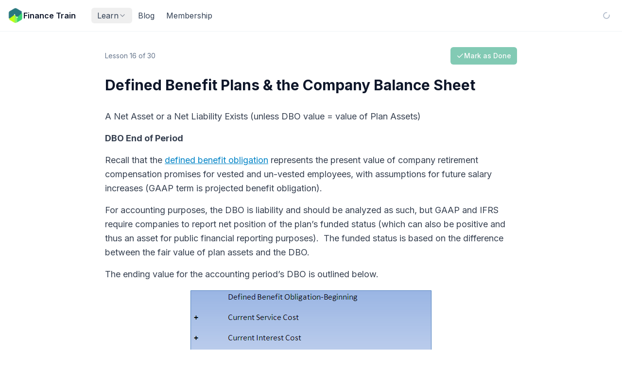

--- FILE ---
content_type: text/html; charset=utf-8
request_url: https://financetrain.com/defined-benefit-plans-the-company-balance-sheet
body_size: 11481
content:
<!DOCTYPE html><html lang="en"><head><meta charSet="utf-8"/><meta name="viewport" content="width=device-width, initial-scale=1"/><link rel="stylesheet" href="/_next/static/chunks/665dc3aa4aa2d85c.css?dpl=dpl_2YPAhKxgdx8pt6dgQ3j6fGq9UziC" data-precedence="next"/><link rel="stylesheet" href="/_next/static/chunks/941093fafd6c4f24.css?dpl=dpl_2YPAhKxgdx8pt6dgQ3j6fGq9UziC" data-precedence="next"/><link rel="preload" as="script" fetchPriority="low" href="/_next/static/chunks/267e3a3c3dfaeb28.js?dpl=dpl_2YPAhKxgdx8pt6dgQ3j6fGq9UziC"/><script src="/_next/static/chunks/4c66b1a9746291b5.js?dpl=dpl_2YPAhKxgdx8pt6dgQ3j6fGq9UziC" async=""></script><script src="/_next/static/chunks/110104aaf1acc6c6.js?dpl=dpl_2YPAhKxgdx8pt6dgQ3j6fGq9UziC" async=""></script><script src="/_next/static/chunks/393752ef7748ec37.js?dpl=dpl_2YPAhKxgdx8pt6dgQ3j6fGq9UziC" async=""></script><script src="/_next/static/chunks/d577716bcf9674bd.js?dpl=dpl_2YPAhKxgdx8pt6dgQ3j6fGq9UziC" async=""></script><script src="/_next/static/chunks/turbopack-27622bba83797033.js?dpl=dpl_2YPAhKxgdx8pt6dgQ3j6fGq9UziC" async=""></script><script src="/_next/static/chunks/3d34a2fb523218d2.js?dpl=dpl_2YPAhKxgdx8pt6dgQ3j6fGq9UziC" async=""></script><script src="/_next/static/chunks/6d30940948cc484a.js?dpl=dpl_2YPAhKxgdx8pt6dgQ3j6fGq9UziC" async=""></script><script src="/_next/static/chunks/1bd58915509b7ae3.js?dpl=dpl_2YPAhKxgdx8pt6dgQ3j6fGq9UziC" async=""></script><script src="/_next/static/chunks/db88c03a2aea473c.js?dpl=dpl_2YPAhKxgdx8pt6dgQ3j6fGq9UziC" async=""></script><script src="/_next/static/chunks/aabf58db22ffce3f.js?dpl=dpl_2YPAhKxgdx8pt6dgQ3j6fGq9UziC" async=""></script><script src="/_next/static/chunks/99c325c312d8eab5.js?dpl=dpl_2YPAhKxgdx8pt6dgQ3j6fGq9UziC" async=""></script><script src="/_next/static/chunks/c77989cb58d0cd2b.js?dpl=dpl_2YPAhKxgdx8pt6dgQ3j6fGq9UziC" async=""></script><script src="/_next/static/chunks/38a8dbe2c5c26331.js?dpl=dpl_2YPAhKxgdx8pt6dgQ3j6fGq9UziC" async=""></script><script src="/_next/static/chunks/a9acc05cdc504ee6.js?dpl=dpl_2YPAhKxgdx8pt6dgQ3j6fGq9UziC" async=""></script><script src="/_next/static/chunks/da45483cba39b022.js?dpl=dpl_2YPAhKxgdx8pt6dgQ3j6fGq9UziC" async=""></script><script src="/_next/static/chunks/0e145a2b21204429.js?dpl=dpl_2YPAhKxgdx8pt6dgQ3j6fGq9UziC" async=""></script><link rel="preload" href="/_next/static/chunks/aaf8971248a692d0.css?dpl=dpl_2YPAhKxgdx8pt6dgQ3j6fGq9UziC" as="style"/><link rel="preload" href="https://www.googletagmanager.com/gtag/js?id=G-FHWZJK7B9X" as="script"/><meta name="next-size-adjust" content=""/><script src="/_next/static/chunks/a6dad97d9634a72d.js?dpl=dpl_2YPAhKxgdx8pt6dgQ3j6fGq9UziC" noModule=""></script></head><body class="inter_5901b7c6-module__ec5Qua__variable antialiased font-sans"><div hidden=""><!--$?--><template id="B:0"></template><!--/$--></div><!--$?--><template id="B:1"></template><!--/$--><script>requestAnimationFrame(function(){$RT=performance.now()});</script><script src="/_next/static/chunks/267e3a3c3dfaeb28.js?dpl=dpl_2YPAhKxgdx8pt6dgQ3j6fGq9UziC" id="_R_" async=""></script><div hidden id="S:1"><template id="P:2"></template><template id="P:3"></template><!--$?--><template id="B:4"></template><!--/$--></div><script>(self.__next_f=self.__next_f||[]).push([0])</script><script src="/_next/static/chunks/a6dad97d9634a72d.js?dpl=dpl_2YPAhKxgdx8pt6dgQ3j6fGq9UziC" noModule=""></script><link rel="preload" as="image" href="https://financetrain.sgp1.cdn.digitaloceanspaces.com/ft-logo-square-sm.png"/><link rel="preload" as="image" href="/sections/get-started.png"/><link rel="preload" as="image" href="/sections/python.png"/><link rel="preload" as="image" href="/sections/r-programming.png"/><link rel="preload" as="image" href="/sections/math.png"/><link rel="preload" as="image" href="/sections/data-analysis.png"/><link rel="preload" as="image" href="/sections/machine-learning.png"/><link rel="preload" as="image" href="/sections/ai.png"/><link rel="preload" as="image" href="/sections/finance.png"/><script src="/_next/static/chunks/c5273d98938dd787.js?dpl=dpl_2YPAhKxgdx8pt6dgQ3j6fGq9UziC" async=""></script><script src="/_next/static/chunks/ce625b4da111f4fa.js?dpl=dpl_2YPAhKxgdx8pt6dgQ3j6fGq9UziC" async=""></script><script src="/_next/static/chunks/0531064f1786bcef.js?dpl=dpl_2YPAhKxgdx8pt6dgQ3j6fGq9UziC" async=""></script><div hidden id="S:4"><style>
#nprogress {
  pointer-events: none;
}

#nprogress .bar {
  background: #0ea5e9;

  position: fixed;
  z-index: 99999;
  top: 0;
  left: 0;

  width: 100%;
  height: 3px;
}

/* Fancy blur effect */
#nprogress .peg {
  display: block;
  position: absolute;
  right: 0px;
  width: 100px;
  height: 100%;
  box-shadow: 0 0 10px #0ea5e9, 0 0 5px #0ea5e9;
  opacity: 1.0;

  -webkit-transform: rotate(3deg) translate(0px, -4px);
      -ms-transform: rotate(3deg) translate(0px, -4px);
          transform: rotate(3deg) translate(0px, -4px);
}

/* Remove these to get rid of the spinner */
#nprogress .spinner {
  display: block;
  position: fixed;
  z-index: 1031;
  top: 15px;
  bottom: auto;
  right: 15px;
  left: auto;
}

#nprogress .spinner-icon {
  width: 18px;
  height: 18px;
  box-sizing: border-box;

  border: solid 2px transparent;
  border-top-color: #0ea5e9;
  border-left-color: #0ea5e9;
  border-radius: 50%;

  -webkit-animation: nprogress-spinner 400ms linear infinite;
          animation: nprogress-spinner 400ms linear infinite;
}

.nprogress-custom-parent {
  overflow: hidden;
  position: relative;
}

.nprogress-custom-parent #nprogress .spinner,
.nprogress-custom-parent #nprogress .bar {
  position: absolute;
}

@-webkit-keyframes nprogress-spinner {
  0%   { -webkit-transform: rotate(0deg); }
  100% { -webkit-transform: rotate(360deg); }
}
@keyframes nprogress-spinner {
  0%   { transform: rotate(0deg); }
  100% { transform: rotate(360deg); }
}
</style></div><script>$RB=[];$RV=function(a){$RT=performance.now();for(var b=0;b<a.length;b+=2){var c=a[b],e=a[b+1];null!==e.parentNode&&e.parentNode.removeChild(e);var f=c.parentNode;if(f){var g=c.previousSibling,h=0;do{if(c&&8===c.nodeType){var d=c.data;if("/$"===d||"/&"===d)if(0===h)break;else h--;else"$"!==d&&"$?"!==d&&"$~"!==d&&"$!"!==d&&"&"!==d||h++}d=c.nextSibling;f.removeChild(c);c=d}while(c);for(;e.firstChild;)f.insertBefore(e.firstChild,c);g.data="$";g._reactRetry&&requestAnimationFrame(g._reactRetry)}}a.length=0};
$RC=function(a,b){if(b=document.getElementById(b))(a=document.getElementById(a))?(a.previousSibling.data="$~",$RB.push(a,b),2===$RB.length&&("number"!==typeof $RT?requestAnimationFrame($RV.bind(null,$RB)):(a=performance.now(),setTimeout($RV.bind(null,$RB),2300>a&&2E3<a?2300-a:$RT+300-a)))):b.parentNode.removeChild(b)};$RC("B:4","S:4")</script><div hidden id="S:2"><div class="flex flex-col min-h-screen"><div class="sticky top-0 z-50 block"><header class="sticky top-0 z-50 w-full border-b border-slate-200/50 bg-white/80 backdrop-blur-xl transition-all duration-300"><div class="mx-auto h-16 px-4"><div class="flex items-center justify-between h-full gap-4"><div class="flex items-center gap-3"><button class="inline-flex lg:hidden h-10 w-10 items-center justify-center rounded-lg border border-slate-200/80 bg-white text-slate-500 transition-colors hover:bg-slate-50 hover:text-slate-900 focus:outline-none focus-visible:ring-2 focus-visible:ring-slate-400" aria-label="Toggle sidebar"><svg xmlns="http://www.w3.org/2000/svg" width="24" height="24" viewBox="0 0 24 24" fill="none" stroke="currentColor" stroke-width="2" stroke-linecap="round" stroke-linejoin="round" class="lucide lucide-panel-left h-5 w-5"><rect width="18" height="18" x="3" y="3" rx="2"></rect><path d="M9 3v18"></path></svg></button><a class="flex items-center gap-2 transition-opacity hover:opacity-80" href="/"><img src="https://financetrain.sgp1.cdn.digitaloceanspaces.com/ft-logo-square-sm.png" alt="Finance Train Logo" class="h-8 w-8"/><span class="hidden sm:inline font-semibold text-slate-900">Finance Train</span></a><nav class="hidden lg:flex items-center ml-8"><div class="flex items-center gap-4"><button class="flex items-center gap-1 text-base transition-colors duration-200 whitespace-nowrap outline-none px-3 py-1 rounded-md text-slate-700 hover:text-slate-900" type="button" id="radix-_R_t5db_" aria-haspopup="menu" aria-expanded="false" data-state="closed">Learn<svg xmlns="http://www.w3.org/2000/svg" width="24" height="24" viewBox="0 0 24 24" fill="none" stroke="currentColor" stroke-width="2" stroke-linecap="round" stroke-linejoin="round" class="lucide lucide-chevron-down h-4 w-4 opacity-60"><path d="m6 9 6 6 6-6"></path></svg></button><a class="text-base transition-colors duration-200 whitespace-nowrap px-3 py-1 rounded-md text-slate-700 hover:text-slate-900" href="/blog">Blog</a><a class="text-base transition-colors duration-200 whitespace-nowrap px-3 py-1 rounded-md text-slate-700 hover:text-slate-900" href="/membership">Membership</a></div></nav></div><div class="flex items-center gap-2 flex-shrink-0"><div class="w-8 h-8 flex items-center justify-center"><svg xmlns="http://www.w3.org/2000/svg" width="24" height="24" viewBox="0 0 24 24" fill="none" stroke="currentColor" stroke-width="2" stroke-linecap="round" stroke-linejoin="round" class="lucide lucide-loader-circle w-4 h-4 animate-spin text-slate-400"><path d="M21 12a9 9 0 1 1-6.219-8.56"></path></svg></div></div></div></div></header></div><div class="fixed inset-0 bg-black/50 z-40 lg:hidden transition-opacity duration-300 opacity-0 pointer-events-none"></div><aside class="fixed left-0 inset-y-0 bg-slate-50 border-r border-slate-200/80 z-50 flex flex-col transition-all duration-300 -translate-x-full lg:-translate-x-full lg:w-64 w-72 lg:z-40"><div class="flex flex-col h-full lg:pt-16"><div class="flex-shrink-0 p-3 border-b border-slate-200/80 lg:hidden"><div class="flex items-center justify-between"><a class="flex items-center gap-2" href="/"><img src="https://financetrain.sgp1.cdn.digitaloceanspaces.com/ft-logo-square-sm.png" alt="Finance Train" class="h-8 w-8"/><span class="font-semibold text-slate-900">Finance Train</span></a><button class="p-1.5 rounded-lg hover:bg-white/60 text-slate-400 hover:text-slate-600 transition-all"><svg xmlns="http://www.w3.org/2000/svg" width="24" height="24" viewBox="0 0 24 24" fill="none" stroke="currentColor" stroke-width="2" stroke-linecap="round" stroke-linejoin="round" class="lucide lucide-x w-5 h-5 lg:hidden"><path d="M18 6 6 18"></path><path d="m6 6 12 12"></path></svg></button></div></div><nav class="flex-1 overflow-y-auto p-2"><div class="space-y-1"><a class="flex items-center rounded-lg text-sm font-medium transition-all gap-3 px-3 py-2.5 text-slate-600 hover:bg-white/60 hover:text-slate-900" href="/"><svg xmlns="http://www.w3.org/2000/svg" width="24" height="24" viewBox="0 0 24 24" fill="none" stroke="currentColor" stroke-width="2" stroke-linecap="round" stroke-linejoin="round" class="lucide lucide-house w-5 h-5 flex-shrink-0 text-slate-400"><path d="M15 21v-8a1 1 0 0 0-1-1h-4a1 1 0 0 0-1 1v8"></path><path d="M3 10a2 2 0 0 1 .709-1.528l7-5.999a2 2 0 0 1 2.582 0l7 5.999A2 2 0 0 1 21 10v9a2 2 0 0 1-2 2H5a2 2 0 0 1-2-2z"></path></svg><span class="">Home</span></a><div><div class="flex items-center gap-3 px-3 py-2.5 rounded-lg text-sm font-medium transition-all text-slate-600 hover:bg-white/60 hover:text-slate-900"><a class="flex items-center gap-3 flex-1" href="/learn"><svg xmlns="http://www.w3.org/2000/svg" width="24" height="24" viewBox="0 0 24 24" fill="none" stroke="currentColor" stroke-width="2" stroke-linecap="round" stroke-linejoin="round" class="lucide lucide-book-open w-5 h-5 flex-shrink-0 text-slate-400"><path d="M12 7v14"></path><path d="M3 18a1 1 0 0 1-1-1V4a1 1 0 0 1 1-1h5a4 4 0 0 1 4 4 4 4 0 0 1 4-4h5a1 1 0 0 1 1 1v13a1 1 0 0 1-1 1h-6a3 3 0 0 0-3 3 3 3 0 0 0-3-3z"></path></svg><span>Learn</span></a><button class="p-1 hover:bg-slate-200/50 rounded"><svg xmlns="http://www.w3.org/2000/svg" width="24" height="24" viewBox="0 0 24 24" fill="none" stroke="currentColor" stroke-width="2" stroke-linecap="round" stroke-linejoin="round" class="lucide lucide-chevron-right w-4 h-4 text-slate-400 transition-transform rotate-90"><path d="m9 18 6-6-6-6"></path></svg></button></div><div class="ml-4 mt-1 space-y-0.5 border-l border-slate-200 pl-3"><a class="flex items-center gap-2 px-2 py-1.5 rounded text-sm transition-colors text-slate-500 hover:text-slate-900" href="/learn/getting-started"><img src="/sections/get-started.png" alt="Getting Started" class="w-5 h-5 object-contain"/><span>Getting Started</span></a><a class="flex items-center gap-2 px-2 py-1.5 rounded text-sm transition-colors text-slate-500 hover:text-slate-900" href="/learn/python"><img src="/sections/python.png" alt="Python" class="w-5 h-5 object-contain"/><span>Python</span></a><a class="flex items-center gap-2 px-2 py-1.5 rounded text-sm transition-colors text-slate-500 hover:text-slate-900" href="/learn/r-programming"><img src="/sections/r-programming.png" alt="R Programming" class="w-5 h-5 object-contain"/><span>R Programming</span></a><a class="flex items-center gap-2 px-2 py-1.5 rounded text-sm transition-colors text-slate-500 hover:text-slate-900" href="/learn/quantitative-foundations"><img src="/sections/math.png" alt="Quantitative Foundations" class="w-5 h-5 object-contain"/><span>Quantitative Foundations</span></a><a class="flex items-center gap-2 px-2 py-1.5 rounded text-sm transition-colors text-slate-500 hover:text-slate-900" href="/learn/data-analysis"><img src="/sections/data-analysis.png" alt="Data Analysis" class="w-5 h-5 object-contain"/><span>Data Analysis</span></a><a class="flex items-center gap-2 px-2 py-1.5 rounded text-sm transition-colors text-slate-500 hover:text-slate-900" href="/learn/machine-learning"><img src="/sections/machine-learning.png" alt="Machine Learning" class="w-5 h-5 object-contain"/><span>Machine Learning</span></a><a class="flex items-center gap-2 px-2 py-1.5 rounded text-sm transition-colors text-slate-500 hover:text-slate-900" href="/learn/artificial-intelligence"><img src="/sections/ai.png" alt="AI" class="w-5 h-5 object-contain"/><span>AI</span></a><a class="flex items-center gap-2 px-2 py-1.5 rounded text-sm transition-colors text-slate-500 hover:text-slate-900" href="/learn/finance-applications"><img src="/sections/finance.png" alt="Finance Apps" class="w-5 h-5 object-contain"/><span>Finance Apps</span></a></div></div><a class="flex items-center rounded-lg text-sm font-medium transition-all gap-3 px-3 py-2.5 text-slate-600 hover:bg-white/60 hover:text-slate-900" href="/blog"><svg xmlns="http://www.w3.org/2000/svg" width="24" height="24" viewBox="0 0 24 24" fill="none" stroke="currentColor" stroke-width="2" stroke-linecap="round" stroke-linejoin="round" class="lucide lucide-file-text w-5 h-5 flex-shrink-0 text-slate-400"><path d="M15 2H6a2 2 0 0 0-2 2v16a2 2 0 0 0 2 2h12a2 2 0 0 0 2-2V7Z"></path><path d="M14 2v4a2 2 0 0 0 2 2h4"></path><path d="M10 9H8"></path><path d="M16 13H8"></path><path d="M16 17H8"></path></svg><span class="">Blog</span></a><a class="flex items-center rounded-lg text-sm font-medium transition-all gap-3 px-3 py-2.5 text-slate-600 hover:bg-white/60 hover:text-slate-900" href="/tools"><svg xmlns="http://www.w3.org/2000/svg" width="24" height="24" viewBox="0 0 24 24" fill="none" stroke="currentColor" stroke-width="2" stroke-linecap="round" stroke-linejoin="round" class="lucide lucide-wrench w-5 h-5 flex-shrink-0 text-slate-400"><path d="M14.7 6.3a1 1 0 0 0 0 1.4l1.6 1.6a1 1 0 0 0 1.4 0l3.77-3.77a6 6 0 0 1-7.94 7.94l-6.91 6.91a2.12 2.12 0 0 1-3-3l6.91-6.91a6 6 0 0 1 7.94-7.94l-3.76 3.76z"></path></svg><span class="">Tools</span></a><a class="flex items-center rounded-lg text-sm font-medium transition-all gap-3 px-3 py-2.5 text-slate-600 hover:bg-white/60 hover:text-slate-900" href="/membership"><svg xmlns="http://www.w3.org/2000/svg" width="24" height="24" viewBox="0 0 24 24" fill="none" stroke="currentColor" stroke-width="2" stroke-linecap="round" stroke-linejoin="round" class="lucide lucide-credit-card w-5 h-5 flex-shrink-0 text-slate-400"><rect width="20" height="14" x="2" y="5" rx="2"></rect><line x1="2" x2="22" y1="10" y2="10"></line></svg><span class="">Membership</span></a></div></nav><div class="flex-shrink-0 p-2 border-t border-slate-200/80 lg:hidden"><div class="space-y-2"><a href="/sign-in"><button class="inline-flex items-center justify-center gap-2 whitespace-nowrap text-sm font-medium ring-offset-white transition-colors focus-visible:outline-none focus-visible:ring-2 focus-visible:ring-neutral-950 focus-visible:ring-offset-2 disabled:pointer-events-none disabled:opacity-50 [&amp;_svg]:pointer-events-none [&amp;_svg]:size-4 [&amp;_svg]:shrink-0 dark:ring-offset-neutral-950 dark:focus-visible:ring-neutral-300 text-neutral-50 dark:bg-neutral-50 dark:text-neutral-900 dark:hover:bg-neutral-50/90 h-9 rounded-md px-3 w-full bg-slate-900 hover:bg-slate-800">Sign In</button></a><a href="/sign-up"><button class="inline-flex items-center justify-center gap-2 whitespace-nowrap text-sm font-medium ring-offset-white transition-colors focus-visible:outline-none focus-visible:ring-2 focus-visible:ring-neutral-950 focus-visible:ring-offset-2 disabled:pointer-events-none disabled:opacity-50 [&amp;_svg]:pointer-events-none [&amp;_svg]:size-4 [&amp;_svg]:shrink-0 dark:ring-offset-neutral-950 dark:focus-visible:ring-neutral-300 border border-neutral-200 bg-white hover:bg-neutral-100 hover:text-neutral-900 dark:border-neutral-800 dark:bg-neutral-950 dark:hover:bg-neutral-800 dark:hover:text-neutral-50 h-9 rounded-md px-3 w-full">Create Account</button></a></div></div></div></aside><main class="flex-1 transition-all duration-300"><div class="w-full mx-auto"><!--&--><!--&--><template id="P:5"></template><!--$?--><template id="B:6"></template><!--/$--><!--/&--><!--/&--></div><footer class="bg-slate-50 border-t border-slate-200 site-footer"><div class="max-w-6xl mx-auto px-4 py-12"><div class="grid grid-cols-2 md:grid-cols-4 gap-8"><div class="col-span-2 md:col-span-1"><a class="inline-block" href="/"><span class="text-xl font-bold text-slate-900">Finance Train</span></a><p class="mt-3 text-sm text-slate-600 max-w-xs">Learn data science and AI skills for finance through practical courses and tutorials.</p></div><div><h3 class="font-semibold text-slate-900 mb-3">Learn</h3><ul class="space-y-2"><li><a class="text-sm text-slate-600 hover:text-sky-600 transition-colors" href="/learn">Learning Path</a></li><li><a class="text-sm text-slate-600 hover:text-sky-600 transition-colors" href="/blog">Blog</a></li><li><a class="text-sm text-slate-600 hover:text-sky-600 transition-colors" href="/legacy">Finance Fundamentals</a></li></ul></div><div><h3 class="font-semibold text-slate-900 mb-3">Resources</h3><ul class="space-y-2"><li><a class="text-sm text-slate-600 hover:text-sky-600 transition-colors" href="/tools">Tools</a></li><li><a class="text-sm text-slate-600 hover:text-sky-600 transition-colors" href="/tables">Tables</a></li><li><a class="text-sm text-slate-600 hover:text-sky-600 transition-colors" href="/calculators">Calculators</a></li><li><a class="text-sm text-slate-600 hover:text-sky-600 transition-colors" href="/membership">Membership</a></li></ul></div><div><h3 class="font-semibold text-slate-900 mb-3">Company</h3><ul class="space-y-2"><li><a class="text-sm text-slate-600 hover:text-sky-600 transition-colors" href="/resources/about-us">About</a></li><li><a class="text-sm text-slate-600 hover:text-sky-600 transition-colors" href="/resources/contact-us">Contact</a></li><li><a class="text-sm text-slate-600 hover:text-sky-600 transition-colors" href="/resources/privacy-policy">Privacy</a></li><li><a class="text-sm text-slate-600 hover:text-sky-600 transition-colors" href="/resources/terms">Terms</a></li></ul></div></div><div class="mt-12 pt-6 border-t border-slate-200"><p class="text-sm text-slate-500 text-center">© <!-- -->2026<!-- --> Finance Train. All rights reserved.</p></div></div></footer></main></div></div><script>$RS=function(a,b){a=document.getElementById(a);b=document.getElementById(b);for(a.parentNode.removeChild(a);a.firstChild;)b.parentNode.insertBefore(a.firstChild,b);b.parentNode.removeChild(b)};$RS("S:2","P:2")</script><div hidden id="S:3"></div><script>$RS("S:3","P:3")</script><script>self.__next_f.push([1,"1:\"$Sreact.fragment\"\n2:I[134377,[\"/_next/static/chunks/3d34a2fb523218d2.js?dpl=dpl_2YPAhKxgdx8pt6dgQ3j6fGq9UziC\",\"/_next/static/chunks/6d30940948cc484a.js?dpl=dpl_2YPAhKxgdx8pt6dgQ3j6fGq9UziC\",\"/_next/static/chunks/1bd58915509b7ae3.js?dpl=dpl_2YPAhKxgdx8pt6dgQ3j6fGq9UziC\",\"/_next/static/chunks/db88c03a2aea473c.js?dpl=dpl_2YPAhKxgdx8pt6dgQ3j6fGq9UziC\",\"/_next/static/chunks/aabf58db22ffce3f.js?dpl=dpl_2YPAhKxgdx8pt6dgQ3j6fGq9UziC\",\"/_next/static/chunks/99c325c312d8eab5.js?dpl=dpl_2YPAhKxgdx8pt6dgQ3j6fGq9UziC\",\"/_next/static/chunks/c77989cb58d0cd2b.js?dpl=dpl_2YPAhKxgdx8pt6dgQ3j6fGq9UziC\"],\"default\"]\n3:\"$Sreact.suspense\"\n4:I[573941,[\"/_next/static/chunks/3d34a2fb523218d2.js?dpl=dpl_2YPAhKxgdx8pt6dgQ3j6fGq9UziC\",\"/_next/static/chunks/6d30940948cc484a.js?dpl=dpl_2YPAhKxgdx8pt6dgQ3j6fGq9UziC\",\"/_next/static/chunks/1bd58915509b7ae3.js?dpl=dpl_2YPAhKxgdx8pt6dgQ3j6fGq9UziC\",\"/_next/static/chunks/db88c03a2aea473c.js?dpl=dpl_2YPAhKxgdx8pt6dgQ3j6fGq9UziC\",\"/_next/static/chunks/aabf58db22ffce3f.js?dpl=dpl_2YPAhKxgdx8pt6dgQ3j6fGq9UziC\",\"/_next/static/chunks/99c325c312d8eab5.js?dpl=dpl_2YPAhKxgdx8pt6dgQ3j6fGq9UziC\",\"/_next/static/chunks/c77989cb58d0cd2b.js?dpl=dpl_2YPAhKxgdx8pt6dgQ3j6fGq9UziC\"],\"default\"]\n5:I[829597,[\"/_next/static/chunks/3d34a2fb523218d2.js?dpl=dpl_2YPAhKxgdx8pt6dgQ3j6fGq9UziC\",\"/_next/static/chunks/6d30940948cc484a.js?dpl=dpl_2YPAhKxgdx8pt6dgQ3j6fGq9UziC\",\"/_next/static/chunks/1bd58915509b7ae3.js?dpl=dpl_2YPAhKxgdx8pt6dgQ3j6fGq9UziC\",\"/_next/static/chunks/db88c03a2aea473c.js?dpl=dpl_2YPAhKxgdx8pt6dgQ3j6fGq9UziC\",\"/_next/static/chunks/aabf58db22ffce3f.js?dpl=dpl_2YPAhKxgdx8pt6dgQ3j6fGq9UziC\",\"/_next/static/chunks/99c325c312d8eab5.js?dpl=dpl_2YPAhKxgdx8pt6dgQ3j6fGq9UziC\",\"/_next/static/chunks/c77989cb58d0cd2b.js?dpl=dpl_2YPAhKxgdx8pt6dgQ3j6fGq9UziC\"],\"AppLayout\"]\n6:I[339756,[\"/_next/static/chunks/38a8dbe2c5c26331.js?dpl=dpl_2YPAhKxgdx8pt6dgQ3j6fGq9UziC\",\"/_next/static/chunks/a9acc05cdc504ee6.js?dpl=dpl_2YPAhKxgdx8pt6dgQ3j6fGq9UziC\"],\"default\"]\n7:I[408821,[\"/_next/static/chunks/3d34a2fb523218d2.js?dpl=dpl_2YPAhKxgdx8pt6dgQ3j6fGq9UziC\",\"/_next/static/chunks/6d30940948cc484a.js?dpl=dpl_2YPAhKxgdx8pt6dgQ3j6fGq9UziC\",\"/_next/static/chunks/1bd58915509b7ae3.js?dpl=dpl_2YPAhKxgdx8pt6dgQ3j6fGq9UziC\",\"/_next/static/chunks/db88c03a2aea473c.js?dpl=dpl_2YPAhKxgdx8pt6dgQ3j6fGq9UziC\",\"/_next/static/chunks/aabf58db22ffce3f.js?dpl=dpl_2YPAhKxgdx8pt6dgQ3j6fGq9UziC\",\"/_next/static/chunks/99c325c312d8eab5.js?dpl=dpl_2YPAhKxgdx8pt6dgQ3j6fGq9UziC\",\"/_next/static/chunks/c77989cb58d0cd2b.js?dpl=dpl_2YPAhKxgdx8pt6dgQ3j6fGq9UziC\",\"/_next/static/chunks/da45483cba39b022.js?dpl=dpl_2YPAhKxgdx8pt6dgQ3j6fGq9UziC\"],\"default\"]\n8:I[837457,[\"/_next/static/chunks/38a8dbe2c5c26331.js?dpl=dpl_2YPAhKxgdx8pt6dgQ3j6fGq9UziC\",\"/_next/static/chunks/a9acc05cdc504ee6.js?dpl=dpl_2YPAhKxgdx8pt6dgQ3j6fGq9UziC\"],\"default\"]\n9:I[636768,[\"/_next/static/chunks/3d34a2fb523218d2.js?dpl=dpl_2YPAhKxgdx8pt6dgQ3j6fGq9UziC\",\"/_next/static/chunks/6d30940948cc484a.js?dpl=dpl_2YPAhKxgdx8pt6dgQ3j6fGq9UziC\",\"/_next/static/chunks/1bd58915509b7ae3.js?dpl=dpl_2YPAhKxgdx8pt6dgQ3j6fGq9UziC\",\"/_next/static/chunks/db88c03a2aea473c.js?dpl=dpl_2YPAhKxgdx8pt6dgQ3j6fGq9UziC\",\"/_next/static/chunks/aabf58db22ffce3f.js?dpl=dpl_2YPAhKxgdx8pt6dgQ3j6fGq9UziC\",\"/_next/static/chunks/99c325c312d8eab5.js?dpl=dpl_2YPAhKxgdx8pt6dgQ3j6fGq9UziC\",\"/_next/static/chunks/c77989cb58d0cd2b.js?dpl=dpl_2YPAhKxgdx8pt6dgQ3j6fGq9UziC\",\"/_next/static/chunks/0e145a2b21204429.js?dpl=dpl_2YPAhKxgdx8pt6dgQ3j6fGq9UziC\"],\"default\"]\na:I[364828,[\"/_next/static/chunks/3d34a2fb523218d2.js?dpl=dpl_2YPAhKxgdx8pt6dgQ3j6fGq9UziC\",\"/_next/static/chunks/6d30940948cc484a.js?dpl=dpl_2YPAhKxgdx8pt6dgQ3j6fGq9UziC\",\"/_next/static/chunks/1bd58915509b7ae3.js?dpl=dpl_2YPAhKxgdx8pt6dgQ3j6fGq9UziC\",\"/_next/static/chunks/db88c03a2aea473c.js?dpl=dpl_2YPAhKxgdx8pt6dgQ3j6fGq9UziC\",\"/_next/static/chunks/aabf58db22ffce3f.js?dpl=dpl_2YPAhKxgdx8pt6dgQ3j6fGq9UziC\",\"/_next/static/chunks/99c325c312d8eab5.js?dpl=dpl_2YPAhKxgdx8pt6dgQ3j6fGq9UziC\",\"/_next/static/chunks/c77989cb58d0cd2b.js?dpl=dpl_2YPAhKxgdx8pt6dgQ3j6fGq9UziC\"],\"default\"]\nc:I[897367,[\"/_next/"])</script><script>self.__next_f.push([1,"static/chunks/38a8dbe2c5c26331.js?dpl=dpl_2YPAhKxgdx8pt6dgQ3j6fGq9UziC\",\"/_next/static/chunks/a9acc05cdc504ee6.js?dpl=dpl_2YPAhKxgdx8pt6dgQ3j6fGq9UziC\"],\"OutletBoundary\"]\ne:I[897367,[\"/_next/static/chunks/38a8dbe2c5c26331.js?dpl=dpl_2YPAhKxgdx8pt6dgQ3j6fGq9UziC\",\"/_next/static/chunks/a9acc05cdc504ee6.js?dpl=dpl_2YPAhKxgdx8pt6dgQ3j6fGq9UziC\"],\"ViewportBoundary\"]\n10:I[897367,[\"/_next/static/chunks/38a8dbe2c5c26331.js?dpl=dpl_2YPAhKxgdx8pt6dgQ3j6fGq9UziC\",\"/_next/static/chunks/a9acc05cdc504ee6.js?dpl=dpl_2YPAhKxgdx8pt6dgQ3j6fGq9UziC\"],\"MetadataBoundary\"]\n12:I[168027,[],\"default\"]\n:HL[\"/_next/static/chunks/665dc3aa4aa2d85c.css?dpl=dpl_2YPAhKxgdx8pt6dgQ3j6fGq9UziC\",\"style\"]\n:HL[\"/_next/static/chunks/941093fafd6c4f24.css?dpl=dpl_2YPAhKxgdx8pt6dgQ3j6fGq9UziC\",\"style\"]\n:HL[\"/_next/static/media/83afe278b6a6bb3c-s.p.3a6ba036.woff2\",\"font\",{\"crossOrigin\":\"\",\"type\":\"font/woff2\"}]\n:HL[\"/_next/static/chunks/aaf8971248a692d0.css?dpl=dpl_2YPAhKxgdx8pt6dgQ3j6fGq9UziC\",\"style\"]\n"])</script><script>self.__next_f.push([1,"0:{\"P\":null,\"b\":\"jIfFqFjyj_Ny8mUCfyGu-\",\"c\":[\"\",\"defined-benefit-plans-the-company-balance-sheet\"],\"q\":\"\",\"i\":false,\"f\":[[[\"\",{\"children\":[[\"slug\",\"defined-benefit-plans-the-company-balance-sheet\",\"d\"],{\"children\":[\"__PAGE__\",{}]}]},\"$undefined\",\"$undefined\",true],[[\"$\",\"$1\",\"c\",{\"children\":[[[\"$\",\"link\",\"0\",{\"rel\":\"stylesheet\",\"href\":\"/_next/static/chunks/665dc3aa4aa2d85c.css?dpl=dpl_2YPAhKxgdx8pt6dgQ3j6fGq9UziC\",\"precedence\":\"next\",\"crossOrigin\":\"$undefined\",\"nonce\":\"$undefined\"}],[\"$\",\"link\",\"1\",{\"rel\":\"stylesheet\",\"href\":\"/_next/static/chunks/941093fafd6c4f24.css?dpl=dpl_2YPAhKxgdx8pt6dgQ3j6fGq9UziC\",\"precedence\":\"next\",\"crossOrigin\":\"$undefined\",\"nonce\":\"$undefined\"}],[\"$\",\"script\",\"script-0\",{\"src\":\"/_next/static/chunks/3d34a2fb523218d2.js?dpl=dpl_2YPAhKxgdx8pt6dgQ3j6fGq9UziC\",\"async\":true,\"nonce\":\"$undefined\"}],[\"$\",\"script\",\"script-1\",{\"src\":\"/_next/static/chunks/6d30940948cc484a.js?dpl=dpl_2YPAhKxgdx8pt6dgQ3j6fGq9UziC\",\"async\":true,\"nonce\":\"$undefined\"}],[\"$\",\"script\",\"script-2\",{\"src\":\"/_next/static/chunks/1bd58915509b7ae3.js?dpl=dpl_2YPAhKxgdx8pt6dgQ3j6fGq9UziC\",\"async\":true,\"nonce\":\"$undefined\"}],[\"$\",\"script\",\"script-3\",{\"src\":\"/_next/static/chunks/db88c03a2aea473c.js?dpl=dpl_2YPAhKxgdx8pt6dgQ3j6fGq9UziC\",\"async\":true,\"nonce\":\"$undefined\"}],[\"$\",\"script\",\"script-4\",{\"src\":\"/_next/static/chunks/aabf58db22ffce3f.js?dpl=dpl_2YPAhKxgdx8pt6dgQ3j6fGq9UziC\",\"async\":true,\"nonce\":\"$undefined\"}],[\"$\",\"script\",\"script-5\",{\"src\":\"/_next/static/chunks/99c325c312d8eab5.js?dpl=dpl_2YPAhKxgdx8pt6dgQ3j6fGq9UziC\",\"async\":true,\"nonce\":\"$undefined\"}],[\"$\",\"script\",\"script-6\",{\"src\":\"/_next/static/chunks/c77989cb58d0cd2b.js?dpl=dpl_2YPAhKxgdx8pt6dgQ3j6fGq9UziC\",\"async\":true,\"nonce\":\"$undefined\"}]],[\"$\",\"html\",null,{\"lang\":\"en\",\"children\":[[\"$\",\"head\",null,{\"children\":[\"$\",\"$L2\",null,{}]}],[\"$\",\"body\",null,{\"className\":\"inter_5901b7c6-module__ec5Qua__variable antialiased font-sans\",\"children\":[\"$\",\"$3\",null,{\"fallback\":null,\"children\":[\"$\",\"$L4\",null,{\"children\":[[\"$\",\"$L5\",null,{\"children\":[\"$\",\"$L6\",null,{\"parallelRouterKey\":\"children\",\"error\":\"$7\",\"errorStyles\":[],\"errorScripts\":[[\"$\",\"script\",\"script-0\",{\"src\":\"/_next/static/chunks/da45483cba39b022.js?dpl=dpl_2YPAhKxgdx8pt6dgQ3j6fGq9UziC\",\"async\":true}]],\"template\":[\"$\",\"$L8\",null,{}],\"templateStyles\":\"$undefined\",\"templateScripts\":\"$undefined\",\"notFound\":[[\"$\",\"$L9\",null,{}],[]],\"forbidden\":\"$undefined\",\"unauthorized\":\"$undefined\"}]}],[\"$\",\"$La\",null,{}]]}]}]}]]}]]}],{\"children\":[[\"$\",\"$1\",\"c\",{\"children\":[null,[\"$\",\"$L6\",null,{\"parallelRouterKey\":\"children\",\"error\":\"$undefined\",\"errorStyles\":\"$undefined\",\"errorScripts\":\"$undefined\",\"template\":[\"$\",\"$L8\",null,{}],\"templateStyles\":\"$undefined\",\"templateScripts\":\"$undefined\",\"notFound\":\"$undefined\",\"forbidden\":\"$undefined\",\"unauthorized\":\"$undefined\"}]]}],{\"children\":[[\"$\",\"$1\",\"c\",{\"children\":[\"$Lb\",[[\"$\",\"link\",\"0\",{\"rel\":\"stylesheet\",\"href\":\"/_next/static/chunks/aaf8971248a692d0.css?dpl=dpl_2YPAhKxgdx8pt6dgQ3j6fGq9UziC\",\"precedence\":\"next\",\"crossOrigin\":\"$undefined\",\"nonce\":\"$undefined\"}],[\"$\",\"script\",\"script-0\",{\"src\":\"/_next/static/chunks/c5273d98938dd787.js?dpl=dpl_2YPAhKxgdx8pt6dgQ3j6fGq9UziC\",\"async\":true,\"nonce\":\"$undefined\"}],[\"$\",\"script\",\"script-1\",{\"src\":\"/_next/static/chunks/ce625b4da111f4fa.js?dpl=dpl_2YPAhKxgdx8pt6dgQ3j6fGq9UziC\",\"async\":true,\"nonce\":\"$undefined\"}],[\"$\",\"script\",\"script-2\",{\"src\":\"/_next/static/chunks/0531064f1786bcef.js?dpl=dpl_2YPAhKxgdx8pt6dgQ3j6fGq9UziC\",\"async\":true,\"nonce\":\"$undefined\"}]],[\"$\",\"$Lc\",null,{\"children\":[\"$\",\"$3\",null,{\"name\":\"Next.MetadataOutlet\",\"children\":\"$@d\"}]}]]}],{},null,false,false]},null,false,false]},null,false,false],[\"$\",\"$1\",\"h\",{\"children\":[null,[\"$\",\"$Le\",null,{\"children\":\"$Lf\"}],[\"$\",\"div\",null,{\"hidden\":true,\"children\":[\"$\",\"$L10\",null,{\"children\":[\"$\",\"$3\",null,{\"name\":\"Next.Metadata\",\"children\":\"$L11\"}]}]}],[\"$\",\"meta\",null,{\"name\":\"next-size-adjust\",\"content\":\"\"}]]}],false]],\"m\":\"$undefined\",\"G\":[\"$12\",[]],\"S\":false}\n"])</script><script>self.__next_f.push([1,"f:[[\"$\",\"meta\",\"0\",{\"charSet\":\"utf-8\"}],[\"$\",\"meta\",\"1\",{\"name\":\"viewport\",\"content\":\"width=device-width, initial-scale=1\"}]]\n"])</script><script>self.__next_f.push([1,"13:I[27201,[\"/_next/static/chunks/38a8dbe2c5c26331.js?dpl=dpl_2YPAhKxgdx8pt6dgQ3j6fGq9UziC\",\"/_next/static/chunks/a9acc05cdc504ee6.js?dpl=dpl_2YPAhKxgdx8pt6dgQ3j6fGq9UziC\"],\"IconMark\"]\n14:I[422559,[\"/_next/static/chunks/3d34a2fb523218d2.js?dpl=dpl_2YPAhKxgdx8pt6dgQ3j6fGq9UziC\",\"/_next/static/chunks/6d30940948cc484a.js?dpl=dpl_2YPAhKxgdx8pt6dgQ3j6fGq9UziC\",\"/_next/static/chunks/1bd58915509b7ae3.js?dpl=dpl_2YPAhKxgdx8pt6dgQ3j6fGq9UziC\",\"/_next/static/chunks/db88c03a2aea473c.js?dpl=dpl_2YPAhKxgdx8pt6dgQ3j6fGq9UziC\",\"/_next/static/chunks/aabf58db22ffce3f.js?dpl=dpl_2YPAhKxgdx8pt6dgQ3j6fGq9UziC\",\"/_next/static/chunks/99c325c312d8eab5.js?dpl=dpl_2YPAhKxgdx8pt6dgQ3j6fGq9UziC\",\"/_next/static/chunks/c77989cb58d0cd2b.js?dpl=dpl_2YPAhKxgdx8pt6dgQ3j6fGq9UziC\",\"/_next/static/chunks/c5273d98938dd787.js?dpl=dpl_2YPAhKxgdx8pt6dgQ3j6fGq9UziC\",\"/_next/static/chunks/ce625b4da111f4fa.js?dpl=dpl_2YPAhKxgdx8pt6dgQ3j6fGq9UziC\",\"/_next/static/chunks/0531064f1786bcef.js?dpl=dpl_2YPAhKxgdx8pt6dgQ3j6fGq9UziC\"],\"LessonLayout\"]\nd:null\n"])</script><title>Defined Benefit Plans &amp; the Company Balance Sheet | Finance Train</title><meta name="description" content="Defined Benefit Plans &amp; the Company Balance Sheet - Part of Financial Reporting Part 2 course on Finance Train."/><link rel="canonical" href="https://www.financetrain.com/defined-benefit-plans-the-company-balance-sheet"/><meta property="og:title" content="Defined Benefit Plans &amp; the Company Balance Sheet | Finance Train"/><meta property="og:description" content="Defined Benefit Plans &amp; the Company Balance Sheet - Part of Financial Reporting Part 2 course on Finance Train."/><meta property="og:url" content="https://www.financetrain.com/defined-benefit-plans-the-company-balance-sheet"/><meta property="og:site_name" content="Finance Train"/><meta property="og:type" content="article"/><meta property="article:published_time" content="2012-03-19T23:13:47.000Z"/><meta property="article:modified_time" content="2025-12-23T15:38:59.520Z"/><meta name="twitter:card" content="summary_large_image"/><meta name="twitter:title" content="Defined Benefit Plans &amp; the Company Balance Sheet | Finance Train"/><meta name="twitter:description" content="Defined Benefit Plans &amp; the Company Balance Sheet - Part of Financial Reporting Part 2 course on Finance Train."/><link rel="icon" href="/favicon.ico?favicon.356e3fcc.ico" sizes="48x48" type="image/x-icon"/><script >document.querySelectorAll('body link[rel="icon"], body link[rel="apple-touch-icon"]').forEach(el => document.head.appendChild(el))</script><div hidden id="S:6"></div><script>$RX=function(b,c,d,e,f){var a=document.getElementById(b);a&&(b=a.previousSibling,b.data="$!",a=a.dataset,c&&(a.dgst=c),d&&(a.msg=d),e&&(a.stck=e),f&&(a.cstck=f),b._reactRetry&&b._reactRetry())};$RM=new Map;$RR=function(n,w,p){function u(q){this._p=null;q()}for(var r=new Map,t=document,h,b,e=t.querySelectorAll("link[data-precedence],style[data-precedence]"),v=[],k=0;b=e[k++];)"not all"===b.getAttribute("media")?v.push(b):("LINK"===b.tagName&&$RM.set(b.getAttribute("href"),b),r.set(b.dataset.precedence,h=b));e=0;b=[];var l,a;for(k=!0;;){if(k){var f=p[e++];if(!f){k=!1;e=0;continue}var c=!1,m=0;var d=f[m++];if(a=$RM.get(d)){var g=a._p;c=!0}else{a=t.createElement("link");a.href=d;a.rel=
"stylesheet";for(a.dataset.precedence=l=f[m++];g=f[m++];)a.setAttribute(g,f[m++]);g=a._p=new Promise(function(q,x){a.onload=u.bind(a,q);a.onerror=u.bind(a,x)});$RM.set(d,a)}d=a.getAttribute("media");!g||d&&!matchMedia(d).matches||b.push(g);if(c)continue}else{a=v[e++];if(!a)break;l=a.getAttribute("data-precedence");a.removeAttribute("media")}c=r.get(l)||h;c===h&&(h=a);r.set(l,a);c?c.parentNode.insertBefore(a,c.nextSibling):(c=t.head,c.insertBefore(a,c.firstChild))}if(p=document.getElementById(n))p.previousSibling.data=
"$~";Promise.all(b).then($RC.bind(null,n,w),$RX.bind(null,n,"CSS failed to load"))};$RR("B:6","S:6",[])</script><div hidden id="S:0"></div><script>$RC("B:0","S:0")</script><div hidden id="S:5"><div class="min-h-screen bg-white" data-lesson-layout="true"><script type="application/ld+json">{"@context":"https://schema.org","@type":"LearningResource","name":"Defined Benefit Plans & the Company Balance Sheet","url":"https://www.financetrain.com/defined-benefit-plans-the-company-balance-sheet","learningResourceType":"lesson","isAccessibleForFree":true,"provider":{"@type":"Organization","name":"Finance Train","url":"https://www.financetrain.com"},"isPartOf":{"@type":"Course","name":"Financial Reporting Part 2","url":"https://www.financetrain.com/course/financial-reporting-part-2"},"datePublished":"2012-03-19T23:13:47.000Z","dateModified":"2025-12-23T15:38:59.520Z"}</script><article class="max-w-4xl mx-auto px-6 py-8"><div class="flex items-center justify-between mb-6"><span class="text-sm text-slate-500">Lesson <!-- -->16<!-- --> of <!-- -->30</span><button class="inline-flex items-center justify-center whitespace-nowrap text-sm font-medium ring-offset-white transition-colors focus-visible:outline-none focus-visible:ring-2 focus-visible:ring-neutral-950 focus-visible:ring-offset-2 disabled:pointer-events-none disabled:opacity-50 [&amp;_svg]:pointer-events-none [&amp;_svg]:size-4 [&amp;_svg]:shrink-0 dark:ring-offset-neutral-950 dark:focus-visible:ring-neutral-300 text-neutral-50 dark:bg-neutral-50 dark:text-neutral-900 dark:hover:bg-neutral-50/90 h-9 rounded-md px-3 gap-1.5 bg-emerald-600 hover:bg-emerald-700" disabled=""><svg xmlns="http://www.w3.org/2000/svg" width="24" height="24" viewBox="0 0 24 24" fill="none" stroke="currentColor" stroke-width="2" stroke-linecap="round" stroke-linejoin="round" class="lucide lucide-check w-4 h-4"><path d="M20 6 9 17l-5-5"></path></svg>Mark as Done</button></div><header class="mb-8"><h1 class="text-3xl font-bold text-slate-900 mb-3">Defined Benefit Plans &amp; the Company Balance Sheet</h1></header><template id="P:7"></template><div class="prose prose-blue prose-lg max-w-none"><template id="P:8"></template></div></article><div class="max-w-4xl mx-auto px-6 pb-8"><div class="flex items-center justify-between gap-4 pt-6 border-t border-slate-200"><a class="flex items-center gap-2 text-sm text-slate-600 hover:text-slate-900 transition-colors" href="/pension-expense-both-gaap-ifrs-for-the-income-statement"><svg xmlns="http://www.w3.org/2000/svg" width="24" height="24" viewBox="0 0 24 24" fill="none" stroke="currentColor" stroke-width="2" stroke-linecap="round" stroke-linejoin="round" class="lucide lucide-chevron-left w-4 h-4"><path d="m15 18-6-6 6-6"></path></svg><span class="hidden sm:inline">Previous:</span><span class="font-medium truncate max-w-[200px]">Pension Expense (both GAAP &amp; IFRS) for the Income Statement</span></a><a class="flex items-center gap-2 text-sm text-slate-600 hover:text-slate-900 transition-colors text-right" href="/the-role-of-actuarial-assumptions-in-db-plan-accounting"><span class="hidden sm:inline">Next:</span><span class="font-medium truncate max-w-[200px]">The Role of Actuarial Assumptions in DB Plan Accounting</span><svg xmlns="http://www.w3.org/2000/svg" width="24" height="24" viewBox="0 0 24 24" fill="none" stroke="currentColor" stroke-width="2" stroke-linecap="round" stroke-linejoin="round" class="lucide lucide-chevron-right w-4 h-4"><path d="m9 18 6-6-6-6"></path></svg></a></div></div></div></div><script>$RS("S:5","P:5")</script><script>self.__next_f.push([1,"11:[[\"$\",\"title\",\"0\",{\"children\":\"Defined Benefit Plans \u0026 the Company Balance Sheet | Finance Train\"}],[\"$\",\"meta\",\"1\",{\"name\":\"description\",\"content\":\"Defined Benefit Plans \u0026 the Company Balance Sheet - Part of Financial Reporting Part 2 course on Finance Train.\"}],[\"$\",\"link\",\"2\",{\"rel\":\"canonical\",\"href\":\"https://www.financetrain.com/defined-benefit-plans-the-company-balance-sheet\"}],[\"$\",\"meta\",\"3\",{\"property\":\"og:title\",\"content\":\"Defined Benefit Plans \u0026 the Company Balance Sheet | Finance Train\"}],[\"$\",\"meta\",\"4\",{\"property\":\"og:description\",\"content\":\"Defined Benefit Plans \u0026 the Company Balance Sheet - Part of Financial Reporting Part 2 course on Finance Train.\"}],[\"$\",\"meta\",\"5\",{\"property\":\"og:url\",\"content\":\"https://www.financetrain.com/defined-benefit-plans-the-company-balance-sheet\"}],[\"$\",\"meta\",\"6\",{\"property\":\"og:site_name\",\"content\":\"Finance Train\"}],[\"$\",\"meta\",\"7\",{\"property\":\"og:type\",\"content\":\"article\"}],[\"$\",\"meta\",\"8\",{\"property\":\"article:published_time\",\"content\":\"2012-03-19T23:13:47.000Z\"}],[\"$\",\"meta\",\"9\",{\"property\":\"article:modified_time\",\"content\":\"2025-12-23T15:38:59.520Z\"}],[\"$\",\"meta\",\"10\",{\"name\":\"twitter:card\",\"content\":\"summary_large_image\"}],[\"$\",\"meta\",\"11\",{\"name\":\"twitter:title\",\"content\":\"Defined Benefit Plans \u0026 the Company Balance Sheet | Finance Train\"}],[\"$\",\"meta\",\"12\",{\"name\":\"twitter:description\",\"content\":\"Defined Benefit Plans \u0026 the Company Balance Sheet - Part of Financial Reporting Part 2 course on Finance Train.\"}],[\"$\",\"link\",\"13\",{\"rel\":\"icon\",\"href\":\"/favicon.ico?favicon.356e3fcc.ico\",\"sizes\":\"48x48\",\"type\":\"image/x-icon\"}],[\"$\",\"$L13\",\"14\",{}]]\n"])</script><script>self.__next_f.push([1,"b:[\"$\",\"$L14\",null,{\"course\":{\"id\":74,\"title\":\"Financial Reporting Part 2\",\"slug\":\"financial-reporting-part-2\",\"type\":\"public\"},\"coursePosts\":[{\"postId\":5933,\"courseId\":74,\"notes\":null,\"order\":1,\"post\":{\"id\":5933,\"title\":\"CFA Level 2: Financial Reporting Part 2 – Introduction\",\"slug\":\"cfa-level-2-financial-reporting-part-2-introduction\"}},{\"postId\":5940,\"courseId\":74,\"notes\":null,\"order\":2,\"post\":{\"id\":5940,\"title\":\"Intercorporate Investments Accounting - Ownership Categories\",\"slug\":\"intercorporate-investments-accounting-ownership-categories\"}},{\"postId\":5948,\"courseId\":74,\"notes\":null,\"order\":3,\"post\":{\"id\":5948,\"title\":\"Minority Passive Investments – Accounting Classes\",\"slug\":\"minority-passive-investments-accounting-classes\"}},{\"postId\":5952,\"courseId\":74,\"notes\":null,\"order\":4,\"post\":{\"id\":5952,\"title\":\"Minority Active Investments and the Equity Method for Financial Reporting\",\"slug\":\"minority-active-investments-and-the-equity-method-for-financial-reporting\"}},{\"postId\":5957,\"courseId\":74,\"notes\":null,\"order\":5,\"post\":{\"id\":5957,\"title\":\"Joint Venture Investments\",\"slug\":\"joint-venture-investments\"}},{\"postId\":5959,\"courseId\":74,\"notes\":null,\"order\":6,\"post\":{\"id\":5959,\"title\":\"Controlling Interest Investments: Accounting for Business Combinations\",\"slug\":\"controlling-interest-investments-accounting-for-business-combinations\"}},{\"postId\":5964,\"courseId\":74,\"notes\":null,\"order\":7,\"post\":{\"id\":5964,\"title\":\"Purchase Method of Accounting for Controlling Interest Investments or Acquisitions \",\"slug\":\"purchase-method-of-accounting-for-controlling-interest-investments-or-acquisitions\"}},{\"postId\":5971,\"courseId\":74,\"notes\":null,\"order\":8,\"post\":{\"id\":5971,\"title\":\"Pooling of Interests Method to Account for Controlling Interest Investments\",\"slug\":\"pooling-of-interests-method-to-account-for-controlling-interest-investments\"}},{\"postId\":5975,\"courseId\":74,\"notes\":null,\"order\":9,\"post\":{\"id\":5975,\"title\":\"Purchase Method vs. Pooling of Interest Method\",\"slug\":\"purchase-method-vs-pooling-of-interest-method\"}},{\"postId\":5978,\"courseId\":74,\"notes\":null,\"order\":10,\"post\":{\"id\":5978,\"title\":\"Acquisition Method to Account for Controlling Interest Investments\",\"slug\":\"acquisition-method-to-account-for-controlling-interest-investments\"}},{\"postId\":5981,\"courseId\":74,\"notes\":null,\"order\":11,\"post\":{\"id\":5981,\"title\":\"GAAP Purchase Method, IFRS Purchase Method, and GAAP Acquisition Method Accounting\",\"slug\":\"gaap-purchase-method-ifrs-purchase-method-and-gaap-acquisition-method-accounting\"}},{\"postId\":5985,\"courseId\":74,\"notes\":null,\"order\":12,\"post\":{\"id\":5985,\"title\":\"Variable Interest Entities (VIEs) and Special Purpose Entities (SPEs)\",\"slug\":\"variable-interest-entities-vies-and-special-purpose-entities-spes\"}},{\"postId\":5990,\"courseId\":74,\"notes\":null,\"order\":13,\"post\":{\"id\":5990,\"title\":\"Defined Benefits Plans vs. Defined Contribution Plans\",\"slug\":\"defined-benefits-plans-vs-defined-contribution-plans\"}},{\"postId\":5995,\"courseId\":74,\"notes\":null,\"order\":14,\"post\":{\"id\":5995,\"title\":\"Measuring the Defined Benefit Obligation\",\"slug\":\"measuring-the-defined-benefit-obligation\"}},{\"postId\":5999,\"courseId\":74,\"notes\":null,\"order\":15,\"post\":{\"id\":5999,\"title\":\"Pension Expense (both GAAP \u0026 IFRS) for the Income Statement\",\"slug\":\"pension-expense-both-gaap-ifrs-for-the-income-statement\"}},{\"postId\":6005,\"courseId\":74,\"notes\":null,\"order\":16,\"post\":{\"id\":6005,\"title\":\"Defined Benefit Plans \u0026 the Company Balance Sheet\",\"slug\":\"defined-benefit-plans-the-company-balance-sheet\"}},{\"postId\":6009,\"courseId\":74,\"notes\":null,\"order\":17,\"post\":{\"id\":6009,\"title\":\"The Role of Actuarial Assumptions in DB Plan Accounting\",\"slug\":\"the-role-of-actuarial-assumptions-in-db-plan-accounting\"}},{\"postId\":6013,\"courseId\":74,\"notes\":null,\"order\":18,\"post\":{\"id\":6013,\"title\":\"Economic Pension Expense\",\"slug\":\"economic-pension-expense\"}},{\"postId\":6017,\"courseId\":74,\"notes\":null,\"order\":19,\"post\":{\"id\":6017,\"title\":\"Pensions and the Statement of Cash Flows\",\"slug\":\"pensions-and-the-statement-of-cash-flows\"}},{\"postId\":6020,\"courseId\":74,\"notes\":null,\"order\":20,\"post\":{\"id\":6020,\"title\":\"Accounting for Stock (or Share) Based Compensation\",\"slug\":\"accounting-for-stock-or-share-based-compensation\"}},{\"postId\":6025,\"courseId\":74,\"notes\":null,\"order\":21,\"post\":{\"id\":6025,\"title\":\"Financial Statement Consolidation of Multinational Operations\",\"slug\":\"financial-statement-consolidation-of-multinational-operations\"}},{\"postId\":6028,\"courseId\":74,\"notes\":null,\"order\":22,\"post\":{\"id\":6028,\"title\":\"Consolidation: Presentation Currency vs. Functional Currency vs. Local Currency\",\"slug\":\"consolidation-presentation-currency-vs-functional-currency-vs-local-currency\"}},{\"postId\":6032,\"courseId\":74,\"notes\":null,\"order\":23,\"post\":{\"id\":6032,\"title\":\"Foreign Currency Translation\",\"slug\":\"foreign-currency-translation\"}},{\"postId\":6035,\"courseId\":74,\"notes\":null,\"order\":24,\"post\":{\"id\":6035,\"title\":\"Temporal Method for Translation of Foreign Statements\",\"slug\":\"temporal-method-for-translation-of-foreign-statements\"}},{\"postId\":6039,\"courseId\":74,\"notes\":null,\"order\":25,\"post\":{\"id\":6039,\"title\":\"Current Rate Method for Translation of Foreign Statements\",\"slug\":\"current-rate-method-for-translation-of-foreign-statements\"}},{\"postId\":6043,\"courseId\":74,\"notes\":null,\"order\":26,\"post\":{\"id\":6043,\"title\":\"Consolidating Financial Statements: Determining the Functional Currency\",\"slug\":\"consolidating-financial-statements-determining-the-functional-currency\"}},{\"postId\":6047,\"courseId\":74,\"notes\":null,\"order\":27,\"post\":{\"id\":6047,\"title\":\"Translation Methods and Financial Statement Effects\",\"slug\":\"translation-methods-and-financial-statement-effects\"}},{\"postId\":6051,\"courseId\":74,\"notes\":null,\"order\":28,\"post\":{\"id\":6051,\"title\":\"Accounting for Subsidiaries in Hyperinflationary Economies\",\"slug\":\"accounting-for-subsidiaries-in-hyperinflationary-economies\"}},{\"postId\":6055,\"courseId\":74,\"notes\":null,\"order\":29,\"post\":{\"id\":6055,\"title\":\"CFA Level 2: Financial Reporting 2 - Recommendations\",\"slug\":\"cfa-level-2-financial-reporting-2-recommendations\"}},{\"postId\":6558,\"courseId\":74,\"notes\":null,\"order\":30,\"post\":{\"id\":6558,\"title\":\"MBS Weighted Average Life\",\"slug\":\"mbs-weighted-average-life\"}}],\"currentPostId\":6005,\"courseDownloads\":[],\"courseQuizzes\":[],\"children\":[\"$L15\",\"$L16\"]}]\n"])</script><div hidden id="S:8"><div class="mdx-content"><p class="mb-4 leading-relaxed">A Net Asset or a Net Liability Exists (unless DBO value = value of Plan Assets)</p>
<p class="mb-4 leading-relaxed"><strong>DBO End of Period</strong></p>
<p class="mb-4 leading-relaxed">Recall that the <a href="https://financetrain.com/measuring-the-defined-benefit-obligation/" class="text-sky-600 hover:text-sky-800 underline">defined benefit obligation</a> represents the present value of company retirement compensation promises for vested and un-vested employees, with assumptions for future salary increases (GAAP term is projected benefit obligation).</p>
<p class="mb-4 leading-relaxed">For accounting purposes, the DBO is liability and should be analyzed as such, but GAAP and IFRS require companies to report net position of the plan’s funded status (which can also be positive and thus an asset for public financial reporting purposes).  The funded status is based on the difference between the fair value of plan assets and the DBO.</p>
<p class="mb-4 leading-relaxed">The ending value for the accounting period’s DBO is outlined below.</p>
<figure class="my-4 text-center"><img src="https://financetrain.sgp1.cdn.digitaloceanspaces.com/dbo_ending.gif" alt="" class="rounded-lg h-auto mx-auto max-w-full" loading="lazy" title="DBO Ending"/></figure>
<!-- -->
<p class="mb-4 leading-relaxed"><strong>Plan Assets End of Period</strong></p>
<p class="mb-4 leading-relaxed">Plan assets are investments made on behalf of the interests of the pension beneficiaries in order to provide funding of retirement benefits for current and future retirees.</p>
<p class="mb-4 leading-relaxed">The ending value for the accounting period’s plan assets is outlined below:</p>
<p class="mb-4 leading-relaxed"><figure class="my-4 text-center"><img src="https://financetrain.sgp1.cdn.digitaloceanspaces.com/plan_assets_ending.gif" alt="" class="rounded-lg h-auto mx-auto max-w-full" loading="lazy" title="Plan Assets Ending"/></figure> <strong>A Plan’s Funded Status – the net asset or net liability on the balance sheet</strong></p>
<p class="mb-4 leading-relaxed">Funded Status = FV of Plan Assets - DBO</p>
<p class="mb-4 leading-relaxed">Net Balance Sheet Asset: FV Plan Assets &gt; DBO</p>
<p class="mb-4 leading-relaxed">Net Balance Sheet Liability:   FV Plan Assets &lt; DBO</p>
<p class="mb-4 leading-relaxed">When appropriate actuarial assumptions are applied, the funded status represents the net economic position of the pension plan.</p>
<p class="mb-4 leading-relaxed"><strong>Funded Status: IFRS &amp; GAAP</strong></p>
<p class="mb-4 leading-relaxed">Under both IFRS and GAAP, the net position of the pension is shown on a single side of the balance sheet (either an asset or liability).</p>
<p class="mb-4 leading-relaxed">It can be argued that separately reporting the plan assets as a standalone asset and the DBO as a standalone liability is more useful for analytical purposes.</p>
<p class="mb-4 leading-relaxed">There are technical differences between GAAP and IFRS reporting for a defined benefit plan’s funded status and other disclosures and these are attempted to be reconciled as part of the IASB-FASB convergence project.</p></div></div><script>$RS("S:8","P:8")</script><script>self.__next_f.push([1,"17:I[28793,[\"/_next/static/chunks/3d34a2fb523218d2.js?dpl=dpl_2YPAhKxgdx8pt6dgQ3j6fGq9UziC\",\"/_next/static/chunks/6d30940948cc484a.js?dpl=dpl_2YPAhKxgdx8pt6dgQ3j6fGq9UziC\",\"/_next/static/chunks/1bd58915509b7ae3.js?dpl=dpl_2YPAhKxgdx8pt6dgQ3j6fGq9UziC\",\"/_next/static/chunks/db88c03a2aea473c.js?dpl=dpl_2YPAhKxgdx8pt6dgQ3j6fGq9UziC\",\"/_next/static/chunks/aabf58db22ffce3f.js?dpl=dpl_2YPAhKxgdx8pt6dgQ3j6fGq9UziC\",\"/_next/static/chunks/99c325c312d8eab5.js?dpl=dpl_2YPAhKxgdx8pt6dgQ3j6fGq9UziC\",\"/_next/static/chunks/c77989cb58d0cd2b.js?dpl=dpl_2YPAhKxgdx8pt6dgQ3j6fGq9UziC\",\"/_next/static/chunks/c5273d98938dd787.js?dpl=dpl_2YPAhKxgdx8pt6dgQ3j6fGq9UziC\",\"/_next/static/chunks/ce625b4da111f4fa.js?dpl=dpl_2YPAhKxgdx8pt6dgQ3j6fGq9UziC\",\"/_next/static/chunks/0531064f1786bcef.js?dpl=dpl_2YPAhKxgdx8pt6dgQ3j6fGq9UziC\"],\"LessonArticle\"]\n15:[\"$\",\"script\",null,{\"type\":\"application/ld+json\",\"dangerouslySetInnerHTML\":{\"__html\":\"{\\\"@context\\\":\\\"https://schema.org\\\",\\\"@type\\\":\\\"LearningResource\\\",\\\"name\\\":\\\"Defined Benefit Plans \u0026 the Company Balance Sheet\\\",\\\"url\\\":\\\"https://www.financetrain.com/defined-benefit-plans-the-company-balance-sheet\\\",\\\"learningResourceType\\\":\\\"lesson\\\",\\\"isAccessibleForFree\\\":true,\\\"provider\\\":{\\\"@type\\\":\\\"Organization\\\",\\\"name\\\":\\\"Finance Train\\\",\\\"url\\\":\\\"https://www.financetrain.com\\\"},\\\"isPartOf\\\":{\\\"@type\\\":\\\"Course\\\",\\\"name\\\":\\\"Financial Reporting Part 2\\\",\\\"url\\\":\\\"https://www.financetrain.com/course/financial-reporting-part-2\\\"},\\\"datePublished\\\":\\\"2012-03-19T23:13:47.000Z\\\",\\\"dateModified\\\":\\\"2025-12-23T15:38:59.520Z\\\"}\"}}]\n16:[\"$\",\"$L17\",null,{\"courseId\":74,\"currentPostId\":6005,\"currentIndex\":15,\"totalLessons\":30,\"downloads\":[],\"isPreviewLesson\":false,\"courseName\":\"Financial Reporting Part 2\",\"courseSlug\":\"financial-reporting-part-2\",\"children\":[[\"$\",\"header\",null,{\"className\":\"mb-8\",\"children\":[\"$\",\"h1\",null,{\"className\":\"text-3xl font-bold text-slate-900 mb-3\",\"children\":\"Defined Benefit Plans \u0026 the Company Balance Sheet\"}]}],\"$L18\",[\"$\",\"div\",null,{\"className\":\"prose prose-blue prose-lg max-w-none\",\"children\":[null,\"$L19\"]}]]}]\n"])</script><script>self.__next_f.push([1,"19:[\"$\",\"div\",null,{\"className\":\"mdx-content\",\"children\":[[\"$\",\"p\",null,{\"className\":\"mb-4 leading-relaxed\",\"children\":\"A Net Asset or a Net Liability Exists (unless DBO value = value of Plan Assets)\"}],\"\\n\",[\"$\",\"p\",null,{\"className\":\"mb-4 leading-relaxed\",\"children\":[\"$\",\"strong\",null,{\"children\":\"DBO End of Period\"}]}],\"\\n\",[\"$\",\"p\",null,{\"className\":\"mb-4 leading-relaxed\",\"children\":[\"Recall that the \",[\"$\",\"a\",null,{\"href\":\"https://financetrain.com/measuring-the-defined-benefit-obligation/\",\"className\":\"text-sky-600 hover:text-sky-800 underline\",\"children\":\"defined benefit obligation\"}],\" represents the present value of company retirement compensation promises for vested and un-vested employees, with assumptions for future salary increases (GAAP term is projected benefit obligation).\"]}],\"\\n\",[\"$\",\"p\",null,{\"className\":\"mb-4 leading-relaxed\",\"children\":\"For accounting purposes, the DBO is liability and should be analyzed as such, but GAAP and IFRS require companies to report net position of the plan’s funded status (which can also be positive and thus an asset for public financial reporting purposes).  The funded status is based on the difference between the fair value of plan assets and the DBO.\"}],\"\\n\",[\"$\",\"p\",null,{\"className\":\"mb-4 leading-relaxed\",\"children\":\"The ending value for the accounting period’s DBO is outlined below.\"}],\"\\n\",[\"$\",\"figure\",null,{\"className\":\"my-4 text-center\",\"children\":[[\"$\",\"img\",null,{\"src\":\"https://financetrain.sgp1.cdn.digitaloceanspaces.com/dbo_ending.gif\",\"alt\":\"\",\"width\":\"$undefined\",\"height\":\"$undefined\",\"className\":\"rounded-lg h-auto mx-auto max-w-full\",\"style\":{},\"loading\":\"lazy\",\"title\":\"DBO Ending\"}],\"\"]}],\"\\n\",\"$undefined\",\"\\n\",[\"$\",\"p\",null,{\"className\":\"mb-4 leading-relaxed\",\"children\":[\"$\",\"strong\",null,{\"children\":\"Plan Assets End of Period\"}]}],\"\\n\",[\"$\",\"p\",null,{\"className\":\"mb-4 leading-relaxed\",\"children\":\"Plan assets are investments made on behalf of the interests of the pension beneficiaries in order to provide funding of retirement benefits for current and future retirees.\"}],\"\\n\",[\"$\",\"p\",null,{\"className\":\"mb-4 leading-relaxed\",\"children\":\"The ending value for the accounting period’s plan assets is outlined below:\"}],\"\\n\",[\"$\",\"p\",null,{\"className\":\"mb-4 leading-relaxed\",\"children\":[[\"$\",\"figure\",null,{\"className\":\"my-4 text-center\",\"children\":[[\"$\",\"img\",null,{\"src\":\"https://financetrain.sgp1.cdn.digitaloceanspaces.com/plan_assets_ending.gif\",\"alt\":\"\",\"width\":\"$undefined\",\"height\":\"$undefined\",\"className\":\"rounded-lg h-auto mx-auto max-w-full\",\"style\":{},\"loading\":\"lazy\",\"title\":\"Plan Assets Ending\"}],\"\"]}],\" \",[\"$\",\"strong\",null,{\"children\":\"A Plan’s Funded Status – the net asset or net liability on the balance sheet\"}]]}],\"\\n\",[\"$\",\"p\",null,{\"className\":\"mb-4 leading-relaxed\",\"children\":\"Funded Status = FV of Plan Assets - DBO\"}],\"\\n\",[\"$\",\"p\",null,{\"className\":\"mb-4 leading-relaxed\",\"children\":\"Net Balance Sheet Asset: FV Plan Assets \u003e DBO\"}],\"\\n\",[\"$\",\"p\",null,{\"className\":\"mb-4 leading-relaxed\",\"children\":\"Net Balance Sheet Liability:   FV Plan Assets \u003c DBO\"}],\"\\n\",[\"$\",\"p\",null,{\"className\":\"mb-4 leading-relaxed\",\"children\":\"When appropriate actuarial assumptions are applied, the funded status represents the net economic position of the pension plan.\"}],\"\\n\",[\"$\",\"p\",null,{\"className\":\"mb-4 leading-relaxed\",\"children\":[\"$\",\"strong\",null,{\"children\":\"Funded Status: IFRS \u0026 GAAP\"}]}],\"\\n\",[\"$\",\"p\",null,{\"className\":\"mb-4 leading-relaxed\",\"children\":\"Under both IFRS and GAAP, the net position of the pension is shown on a single side of the balance sheet (either an asset or liability).\"}],\"\\n\",[\"$\",\"p\",null,{\"className\":\"mb-4 leading-relaxed\",\"children\":\"It can be argued that separately reporting the plan assets as a standalone asset and the DBO as a standalone liability is more useful for analytical purposes.\"}],\"\\n\",[\"$\",\"p\",null,{\"className\":\"mb-4 leading-relaxed\",\"children\":\"There are technical differences between GAAP and IFRS reporting for a defined benefit plan’s funded status and other disclosures and these are attempted to be reconciled as part of the IASB-FASB convergence project.\"}]]}]\n"])</script><script>self.__next_f.push([1,"18:null\n"])</script><div hidden id="S:7"></div><script>$RS("S:7","P:7")</script><script>$RR("B:1","S:1",[["/_next/static/chunks/aaf8971248a692d0.css?dpl=dpl_2YPAhKxgdx8pt6dgQ3j6fGq9UziC","next"]])</script></body></html>

--- FILE ---
content_type: application/javascript; charset=utf-8
request_url: https://financetrain.com/_next/static/chunks/aabf58db22ffce3f.js?dpl=dpl_2YPAhKxgdx8pt6dgQ3j6fGq9UziC
body_size: 52095
content:
(globalThis.TURBOPACK||(globalThis.TURBOPACK=[])).push(["object"==typeof document?document.currentScript:void 0,658921,e=>{"use strict";function t(e,t,r){return Math.max(t,Math.min(e,r))}function r(e,t){return"rtl"===t?(1-e)*100:(-1+e)*100}function n(e,t,r){if("string"==typeof t)void 0!==r&&(e.style[t]=r);else for(let r in t)if(t.hasOwnProperty(r)){let n=t[r];void 0!==n&&(e.style[r]=n)}}function a(e,t){e.classList.add(t)}function s(e,t){e.classList.remove(t)}function i(e){e&&e.parentNode&&e.parentNode.removeChild(e)}var o=class{static settings={minimum:.08,maximum:1,template:'<div class="bar" role="bar"><div class="peg"></div></div><div class="spinner" role="spinner"><div class="spinner-icon"></div></div>',easing:"linear",positionUsing:"",speed:200,trickle:!0,trickleSpeed:200,showSpinner:!0,barSelector:'[role="bar"]',spinnerSelector:'[role="spinner"]',parent:"body",direction:"ltr"};static status=null;static pending=[];static isPaused=!1;static configure(e){return Object.assign(this.settings,e),this}static isStarted(){return"number"==typeof this.status}static set(e){if(this.isPaused)return this;let r=this.isStarted();e=t(e,this.settings.minimum,this.settings.maximum),this.status=e===this.settings.maximum?null:e;let a=this.render(!r),s=a.querySelector(this.settings.barSelector),i=this.settings.speed,o=this.settings.easing;return a.offsetWidth,this.queue(t=>{""===this.settings.positionUsing&&(this.settings.positionUsing=this.getPositioningCSS()),n(s,this.barPositionCSS(e,i,o)),e===this.settings.maximum?(n(a,{transition:"none",opacity:"1"}),a.offsetWidth,setTimeout(()=>{n(a,{transition:`all ${i}ms linear`,opacity:"0.5"}),setTimeout(()=>{this.remove(),t()},i)},i)):setTimeout(t,i)}),this}static start(){this.status||this.set(0);let e=()=>{this.isPaused||setTimeout(()=>{this.status&&(this.trickle(),e())},this.settings.trickleSpeed)};return this.settings.trickle&&e(),this}static done(e){return e||this.status?this.inc(.3+.5*Math.random()).set(1):this}static inc(e){if(this.isPaused)return this;let r=this.status;return r?r>1?this:("number"!=typeof e&&(e=r>=0&&r<.2?.1:r>=.2&&r<.5?.04:r>=.5&&r<.8?.02:.005*(r>=.8&&r<.99)),r=t(r+e,0,.994),this.set(r)):this.start()}static trickle(){return this.isPaused?this:this.inc()}static promise(e){if(!e||"resolved"===e.state())return this;let t=0,r=0;return this.start(),t++,r++,e.always(()=>{0==--r?(t=0,this.done()):this.set((t-r)/t)}),this}static render(e=!1){if(this.isRendered())return document.getElementById("nprogress");a(document.documentElement,"nprogress-busy");let t=document.createElement("div");t.id="nprogress",t.innerHTML=this.settings.template;let s=t.querySelector(this.settings.barSelector),o=e?r(0,this.settings.direction):`${r(this.status||0,this.settings.direction)}`,l="string"==typeof this.settings.parent?document.querySelector(this.settings.parent):this.settings.parent;if(n(s,{transition:"all 0 linear",transform:`translate3d(${o}%,0,0)`}),!this.settings.showSpinner){let e=t.querySelector(this.settings.spinnerSelector);e&&i(e)}return l!==document.body&&a(l,"nprogress-custom-parent"),l.appendChild(t),t}static remove(){s(document.documentElement,"nprogress-busy"),s("string"==typeof this.settings.parent?document.querySelector(this.settings.parent):this.settings.parent,"nprogress-custom-parent");let e=document.getElementById("nprogress");e&&i(e)}static pause(){return this.isPaused=!0,this}static resume(){return this.isPaused=!1,this}static isRendered(){return!!document.getElementById("nprogress")}static getPositioningCSS(){let e=document.body.style,t="WebkitTransform"in e?"Webkit":"MozTransform"in e?"Moz":"msTransform"in e?"ms":"OTransform"in e?"O":"";return`${t}Perspective`in e?"translate3d":`${t}Transform`in e?"translate":"margin"}static queue(e){this.pending.push(e),1===this.pending.length&&this.next()}static next(){let e=this.pending.shift();e&&e(this.next.bind(this))}static barPositionCSS(e,t,n){let a={};return(a="translate3d"===this.settings.positionUsing?{transform:`translate3d(${r(e,this.settings.direction)}%,0,0)`}:"translate"===this.settings.positionUsing?{transform:`translate(${r(e,this.settings.direction)}%,0)`}:{"margin-left":`${r(e,this.settings.direction)}%`}).transition=`all ${t}ms ${n}`,a}};e.s(["NProgress",()=>o])},849575,(e,t,r)=>{"use strict";Object.defineProperty(r,"__esModule",{value:!0}),Object.defineProperty(r,"BloomFilter",{enumerable:!0,get:function(){return n}});class n{constructor(e,t=1e-4){this.numItems=e,this.errorRate=t,this.numBits=Math.ceil(-(e*Math.log(t))/(Math.log(2)*Math.log(2))),this.numHashes=Math.ceil(this.numBits/e*Math.log(2)),this.bitArray=Array(this.numBits).fill(0)}static from(e,t=1e-4){let r=new n(e.length,t);for(let t of e)r.add(t);return r}export(){return{numItems:this.numItems,errorRate:this.errorRate,numBits:this.numBits,numHashes:this.numHashes,bitArray:this.bitArray}}import(e){this.numItems=e.numItems,this.errorRate=e.errorRate,this.numBits=e.numBits,this.numHashes=e.numHashes,this.bitArray=e.bitArray}add(e){this.getHashValues(e).forEach(e=>{this.bitArray[e]=1})}contains(e){return this.getHashValues(e).every(e=>this.bitArray[e])}getHashValues(e){let t=[];for(let r=1;r<=this.numHashes;r++){let n=function(e){let t=0;for(let r=0;r<e.length;r++)t=Math.imul(t^e.charCodeAt(r),0x5bd1e995),t^=t>>>13,t=Math.imul(t,0x5bd1e995);return t>>>0}(`${e}${r}`)%this.numBits;t.push(n)}return t}}},957473,(e,t,r)=>{"use strict";function n(e,t=""){return("/"===e?"/index":/^\/index(\/|$)/.test(e)?`/index${e}`:e)+t}Object.defineProperty(r,"__esModule",{value:!0}),Object.defineProperty(r,"default",{enumerable:!0,get:function(){return n}})},87831,(e,t,r)=>{"use strict";let n;function a(e){return(void 0===n&&"undefined"!=typeof window&&(n=window.trustedTypes?.createPolicy("nextjs",{createHTML:e=>e,createScript:e=>e,createScriptURL:e=>e})||null),n)?.createScriptURL(e)||e}Object.defineProperty(r,"__esModule",{value:!0}),Object.defineProperty(r,"__unsafeCreateTrustedScriptURL",{enumerable:!0,get:function(){return a}}),("function"==typeof r.default||"object"==typeof r.default&&null!==r.default)&&void 0===r.default.__esModule&&(Object.defineProperty(r.default,"__esModule",{value:!0}),Object.assign(r.default,r),t.exports=r.default)},808341,(e,t,r)=>{"use strict";Object.defineProperty(r,"__esModule",{value:!0});var n={cancelIdleCallback:function(){return i},requestIdleCallback:function(){return s}};for(var a in n)Object.defineProperty(r,a,{enumerable:!0,get:n[a]});let s="undefined"!=typeof self&&self.requestIdleCallback&&self.requestIdleCallback.bind(window)||function(e){let t=Date.now();return self.setTimeout(function(){e({didTimeout:!1,timeRemaining:function(){return Math.max(0,50-(Date.now()-t))}})},1)},i="undefined"!=typeof self&&self.cancelIdleCallback&&self.cancelIdleCallback.bind(window)||function(e){return clearTimeout(e)};("function"==typeof r.default||"object"==typeof r.default&&null!==r.default)&&void 0===r.default.__esModule&&(Object.defineProperty(r.default,"__esModule",{value:!0}),Object.assign(r.default,r),t.exports=r.default)},490758,(e,t,r)=>{"use strict";Object.defineProperty(r,"__esModule",{value:!0});var n={createRouteLoader:function(){return y},getClientBuildManifest:function(){return g},isAssetError:function(){return h},markAssetError:function(){return d}};for(var a in n)Object.defineProperty(r,a,{enumerable:!0,get:n[a]});e.r(555682),e.r(957473);let s=e.r(87831),i=e.r(808341),o=e.r(543369),l=e.r(309885);function c(e,t,r){let n,a=t.get(e);if(a)return"future"in a?a.future:Promise.resolve(a);let s=new Promise(e=>{n=e});return t.set(e,{resolve:n,future:s}),r?r().then(e=>(n(e),e)).catch(r=>{throw t.delete(e),r}):s}let u=Symbol("ASSET_LOAD_ERROR");function d(e){return Object.defineProperty(e,u,{})}function h(e){return e&&u in e}let f=function(e){try{return e=document.createElement("link"),!!window.MSInputMethodContext&&!!document.documentMode||e.relList.supports("prefetch")}catch{return!1}}(),p=()=>(0,o.getDeploymentIdQueryOrEmptyString)();function m(e,t,r){return new Promise((n,a)=>{let s=!1;e.then(e=>{s=!0,n(e)}).catch(a),(0,i.requestIdleCallback)(()=>setTimeout(()=>{s||a(r)},t))})}function g(){return self.__BUILD_MANIFEST?Promise.resolve(self.__BUILD_MANIFEST):m(new Promise(e=>{let t=self.__BUILD_MANIFEST_CB;self.__BUILD_MANIFEST_CB=()=>{e(self.__BUILD_MANIFEST),t&&t()}}),3800,d(Object.defineProperty(Error("Failed to load client build manifest"),"__NEXT_ERROR_CODE",{value:"E273",enumerable:!1,configurable:!0})))}function v(e,t){return g().then(r=>{if(!(t in r))throw d(Object.defineProperty(Error(`Failed to lookup route: ${t}`),"__NEXT_ERROR_CODE",{value:"E446",enumerable:!1,configurable:!0}));let n=r[t].map(t=>e+"/_next/"+(0,l.encodeURIPath)(t));return{scripts:n.filter(e=>e.endsWith(".js")).map(e=>(0,s.__unsafeCreateTrustedScriptURL)(e)+p()),css:n.filter(e=>e.endsWith(".css")).map(e=>e+p())}})}function y(e){let t=new Map,r=new Map,n=new Map,a=new Map;function s(e){{var t;let n=r.get(e.toString());return n?n:document.querySelector(`script[src^="${e}"]`)?Promise.resolve():(r.set(e.toString(),n=new Promise((r,n)=>{(t=document.createElement("script")).onload=r,t.onerror=()=>n(d(Object.defineProperty(Error(`Failed to load script: ${e}`),"__NEXT_ERROR_CODE",{value:"E74",enumerable:!1,configurable:!0}))),t.crossOrigin=void 0,t.src=e,document.body.appendChild(t)})),n)}}function o(e){let t=n.get(e);return t||n.set(e,t=fetch(e,{credentials:"same-origin"}).then(t=>{if(!t.ok)throw Object.defineProperty(Error(`Failed to load stylesheet: ${e}`),"__NEXT_ERROR_CODE",{value:"E189",enumerable:!1,configurable:!0});return t.text().then(t=>({href:e,content:t}))}).catch(e=>{throw d(e)})),t}return{whenEntrypoint:e=>c(e,t),onEntrypoint(e,r){(r?Promise.resolve().then(()=>r()).then(e=>({component:e&&e.default||e,exports:e}),e=>({error:e})):Promise.resolve(void 0)).then(r=>{let n=t.get(e);n&&"resolve"in n?r&&(t.set(e,r),n.resolve(r)):(r?t.set(e,r):t.delete(e),a.delete(e))})},loadRoute(r,n){return c(r,a,()=>{let a;return m(v(e,r).then(({scripts:e,css:n})=>Promise.all([t.has(r)?[]:Promise.all(e.map(s)),Promise.all(n.map(o))])).then(e=>this.whenEntrypoint(r).then(t=>({entrypoint:t,styles:e[1]}))),3800,d(Object.defineProperty(Error(`Route did not complete loading: ${r}`),"__NEXT_ERROR_CODE",{value:"E12",enumerable:!1,configurable:!0}))).then(({entrypoint:e,styles:t})=>{let r=Object.assign({styles:t},e);return"error"in e?e:r}).catch(e=>{if(n)throw e;return{error:e}}).finally(()=>a?.())})},prefetch(t){let r;return(r=navigator.connection)&&(r.saveData||/2g/.test(r.effectiveType))?Promise.resolve():v(e,t).then(e=>Promise.all(f?e.scripts.map(e=>{var t,r,n;return t=e.toString(),r="script",new Promise((e,a)=>{let s=`
      link[rel="prefetch"][href^="${t}"],
      link[rel="preload"][href^="${t}"],
      script[src^="${t}"]`;if(document.querySelector(s))return e();n=document.createElement("link"),r&&(n.as=r),n.rel="prefetch",n.crossOrigin=void 0,n.onload=e,n.onerror=()=>a(d(Object.defineProperty(Error(`Failed to prefetch: ${t}`),"__NEXT_ERROR_CODE",{value:"E268",enumerable:!1,configurable:!0}))),n.href=t,document.head.appendChild(n)})}):[])).then(()=>{(0,i.requestIdleCallback)(()=>this.loadRoute(t,!0).catch(()=>{}))}).catch(()=>{})}}}("function"==typeof r.default||"object"==typeof r.default&&null!==r.default)&&void 0===r.default.__esModule&&(Object.defineProperty(r.default,"__esModule",{value:!0}),Object.assign(r.default,r),t.exports=r.default)},479520,(e,t,r)=>{"use strict";Object.defineProperty(r,"__esModule",{value:!0});var n={default:function(){return x},handleClientScriptLoad:function(){return g},initScriptLoader:function(){return v}};for(var a in n)Object.defineProperty(r,a,{enumerable:!0,get:n[a]});let s=e.r(555682),i=e.r(190809),o=e.r(843476),l=s._(e.r(174080)),c=i._(e.r(271645)),u=e.r(742732),d=e.r(922737),h=e.r(808341),f=new Map,p=new Set,m=e=>{let{src:t,id:r,onLoad:n=()=>{},onReady:a=null,dangerouslySetInnerHTML:s,children:i="",strategy:o="afterInteractive",onError:c,stylesheets:u}=e,h=r||t;if(h&&p.has(h))return;if(f.has(t)){p.add(h),f.get(t).then(n,c);return}let m=()=>{a&&a(),p.add(h)},g=document.createElement("script"),v=new Promise((e,t)=>{g.addEventListener("load",function(t){e(),n&&n.call(this,t),m()}),g.addEventListener("error",function(e){t(e)})}).catch(function(e){c&&c(e)});s?(g.innerHTML=s.__html||"",m()):i?(g.textContent="string"==typeof i?i:Array.isArray(i)?i.join(""):"",m()):t&&(g.src=t,f.set(t,v)),(0,d.setAttributesFromProps)(g,e),"worker"===o&&g.setAttribute("type","text/partytown"),g.setAttribute("data-nscript",o),u&&(e=>{if(l.default.preinit)return e.forEach(e=>{l.default.preinit(e,{as:"style"})});if("undefined"!=typeof window){let t=document.head;e.forEach(e=>{let r=document.createElement("link");r.type="text/css",r.rel="stylesheet",r.href=e,t.appendChild(r)})}})(u),document.body.appendChild(g)};function g(e){let{strategy:t="afterInteractive"}=e;"lazyOnload"===t?window.addEventListener("load",()=>{(0,h.requestIdleCallback)(()=>m(e))}):m(e)}function v(e){e.forEach(g),[...document.querySelectorAll('[data-nscript="beforeInteractive"]'),...document.querySelectorAll('[data-nscript="beforePageRender"]')].forEach(e=>{let t=e.id||e.getAttribute("src");p.add(t)})}function y(e){let{id:t,src:r="",onLoad:n=()=>{},onReady:a=null,strategy:s="afterInteractive",onError:i,stylesheets:d,...f}=e,{updateScripts:g,scripts:v,getIsSsr:y,appDir:x,nonce:b}=(0,c.useContext)(u.HeadManagerContext);b=f.nonce||b;let _=(0,c.useRef)(!1);(0,c.useEffect)(()=>{let e=t||r;_.current||(a&&e&&p.has(e)&&a(),_.current=!0)},[a,t,r]);let w=(0,c.useRef)(!1);if((0,c.useEffect)(()=>{if(!w.current){if("afterInteractive"===s)m(e);else"lazyOnload"===s&&("complete"===document.readyState?(0,h.requestIdleCallback)(()=>m(e)):window.addEventListener("load",()=>{(0,h.requestIdleCallback)(()=>m(e))}));w.current=!0}},[e,s]),("beforeInteractive"===s||"worker"===s)&&(g?(v[s]=(v[s]||[]).concat([{id:t,src:r,onLoad:n,onReady:a,onError:i,...f,nonce:b}]),g(v)):y&&y()?p.add(t||r):y&&!y()&&m({...e,nonce:b})),x){if(d&&d.forEach(e=>{l.default.preinit(e,{as:"style"})}),"beforeInteractive"===s)if(!r)return f.dangerouslySetInnerHTML&&(f.children=f.dangerouslySetInnerHTML.__html,delete f.dangerouslySetInnerHTML),(0,o.jsx)("script",{nonce:b,dangerouslySetInnerHTML:{__html:`(self.__next_s=self.__next_s||[]).push(${JSON.stringify([0,{...f,id:t}])})`}});else return l.default.preload(r,f.integrity?{as:"script",integrity:f.integrity,nonce:b,crossOrigin:f.crossOrigin}:{as:"script",nonce:b,crossOrigin:f.crossOrigin}),(0,o.jsx)("script",{nonce:b,dangerouslySetInnerHTML:{__html:`(self.__next_s=self.__next_s||[]).push(${JSON.stringify([r,{...f,id:t}])})`}});"afterInteractive"===s&&r&&l.default.preload(r,f.integrity?{as:"script",integrity:f.integrity,nonce:b,crossOrigin:f.crossOrigin}:{as:"script",nonce:b,crossOrigin:f.crossOrigin})}return null}Object.defineProperty(y,"__nextScript",{value:!0});let x=y;("function"==typeof r.default||"object"==typeof r.default&&null!==r.default)&&void 0===r.default.__esModule&&(Object.defineProperty(r.default,"__esModule",{value:!0}),Object.assign(r.default,r),t.exports=r.default)},95284,(e,t,r)=>{"use strict";Object.defineProperty(r,"__esModule",{value:!0});var n={getSortedRouteObjects:function(){return o},getSortedRoutes:function(){return i}};for(var a in n)Object.defineProperty(r,a,{enumerable:!0,get:n[a]});class s{insert(e){this._insert(e.split("/").filter(Boolean),[],!1)}smoosh(){return this._smoosh()}_smoosh(e="/"){let t=[...this.children.keys()].sort();null!==this.slugName&&t.splice(t.indexOf("[]"),1),null!==this.restSlugName&&t.splice(t.indexOf("[...]"),1),null!==this.optionalRestSlugName&&t.splice(t.indexOf("[[...]]"),1);let r=t.map(t=>this.children.get(t)._smoosh(`${e}${t}/`)).reduce((e,t)=>[...e,...t],[]);if(null!==this.slugName&&r.push(...this.children.get("[]")._smoosh(`${e}[${this.slugName}]/`)),!this.placeholder){let t="/"===e?"/":e.slice(0,-1);if(null!=this.optionalRestSlugName)throw Object.defineProperty(Error(`You cannot define a route with the same specificity as a optional catch-all route ("${t}" and "${t}[[...${this.optionalRestSlugName}]]").`),"__NEXT_ERROR_CODE",{value:"E458",enumerable:!1,configurable:!0});r.unshift(t)}return null!==this.restSlugName&&r.push(...this.children.get("[...]")._smoosh(`${e}[...${this.restSlugName}]/`)),null!==this.optionalRestSlugName&&r.push(...this.children.get("[[...]]")._smoosh(`${e}[[...${this.optionalRestSlugName}]]/`)),r}_insert(e,t,r){if(0===e.length){this.placeholder=!1;return}if(r)throw Object.defineProperty(Error("Catch-all must be the last part of the URL."),"__NEXT_ERROR_CODE",{value:"E392",enumerable:!1,configurable:!0});let n=e[0];if(n.startsWith("[")&&n.endsWith("]")){let s=n.slice(1,-1),i=!1;if(s.startsWith("[")&&s.endsWith("]")&&(s=s.slice(1,-1),i=!0),s.startsWith("…"))throw Object.defineProperty(Error(`Detected a three-dot character ('…') at ('${s}'). Did you mean ('...')?`),"__NEXT_ERROR_CODE",{value:"E147",enumerable:!1,configurable:!0});if(s.startsWith("...")&&(s=s.substring(3),r=!0),s.startsWith("[")||s.endsWith("]"))throw Object.defineProperty(Error(`Segment names may not start or end with extra brackets ('${s}').`),"__NEXT_ERROR_CODE",{value:"E421",enumerable:!1,configurable:!0});if(s.startsWith("."))throw Object.defineProperty(Error(`Segment names may not start with erroneous periods ('${s}').`),"__NEXT_ERROR_CODE",{value:"E288",enumerable:!1,configurable:!0});function a(e,r){if(null!==e&&e!==r)throw Object.defineProperty(Error(`You cannot use different slug names for the same dynamic path ('${e}' !== '${r}').`),"__NEXT_ERROR_CODE",{value:"E337",enumerable:!1,configurable:!0});t.forEach(e=>{if(e===r)throw Object.defineProperty(Error(`You cannot have the same slug name "${r}" repeat within a single dynamic path`),"__NEXT_ERROR_CODE",{value:"E247",enumerable:!1,configurable:!0});if(e.replace(/\W/g,"")===n.replace(/\W/g,""))throw Object.defineProperty(Error(`You cannot have the slug names "${e}" and "${r}" differ only by non-word symbols within a single dynamic path`),"__NEXT_ERROR_CODE",{value:"E499",enumerable:!1,configurable:!0})}),t.push(r)}if(r)if(i){if(null!=this.restSlugName)throw Object.defineProperty(Error(`You cannot use both an required and optional catch-all route at the same level ("[...${this.restSlugName}]" and "${e[0]}" ).`),"__NEXT_ERROR_CODE",{value:"E299",enumerable:!1,configurable:!0});a(this.optionalRestSlugName,s),this.optionalRestSlugName=s,n="[[...]]"}else{if(null!=this.optionalRestSlugName)throw Object.defineProperty(Error(`You cannot use both an optional and required catch-all route at the same level ("[[...${this.optionalRestSlugName}]]" and "${e[0]}").`),"__NEXT_ERROR_CODE",{value:"E300",enumerable:!1,configurable:!0});a(this.restSlugName,s),this.restSlugName=s,n="[...]"}else{if(i)throw Object.defineProperty(Error(`Optional route parameters are not yet supported ("${e[0]}").`),"__NEXT_ERROR_CODE",{value:"E435",enumerable:!1,configurable:!0});a(this.slugName,s),this.slugName=s,n="[]"}}this.children.has(n)||this.children.set(n,new s),this.children.get(n)._insert(e.slice(1),t,r)}constructor(){this.placeholder=!0,this.children=new Map,this.slugName=null,this.restSlugName=null,this.optionalRestSlugName=null}}function i(e){let t=new s;return e.forEach(e=>t.insert(e)),t.smoosh()}function o(e,t){let r={},n=[];for(let a=0;a<e.length;a++){let s=t(e[a]);r[s]=a,n[a]=s}return i(n).map(t=>e[r[t]])}},285777,(e,t,r)=>{"use strict";Object.defineProperty(r,"__esModule",{value:!0}),Object.defineProperty(r,"isDynamicRoute",{enumerable:!0,get:function(){return i}});let n=e.r(591463),a=/\/[^/]*\[[^/]+\][^/]*(?=\/|$)/,s=/\/\[[^/]+\](?=\/|$)/;function i(e,t=!0){return((0,n.isInterceptionRouteAppPath)(e)&&(e=(0,n.extractInterceptionRouteInformation)(e).interceptedRoute),t)?s.test(e):a.test(e)}},660180,(e,t,r)=>{"use strict";Object.defineProperty(r,"__esModule",{value:!0});var n={getSortedRouteObjects:function(){return s.getSortedRouteObjects},getSortedRoutes:function(){return s.getSortedRoutes},isDynamicRoute:function(){return i.isDynamicRoute}};for(var a in n)Object.defineProperty(r,a,{enumerable:!0,get:n[a]});let s=e.r(95284),i=e.r(285777)},572263,(e,t,r)=>{"use strict";function n(e){return e.replace(/\\/g,"/")}Object.defineProperty(r,"__esModule",{value:!0}),Object.defineProperty(r,"normalizePathSep",{enumerable:!0,get:function(){return n}})},881672,(e,t,r)=>{"use strict";Object.defineProperty(r,"__esModule",{value:!0}),Object.defineProperty(r,"denormalizePagePath",{enumerable:!0,get:function(){return s}});let n=e.r(660180),a=e.r(572263);function s(e){let t=(0,a.normalizePathSep)(e);return t.startsWith("/index/")&&!(0,n.isDynamicRoute)(t)?t.slice(6):"/index"!==t?t:"/"}},927711,(e,t,r)=>{"use strict";Object.defineProperty(r,"__esModule",{value:!0}),Object.defineProperty(r,"normalizeLocalePath",{enumerable:!0,get:function(){return a}});let n=new WeakMap;function a(e,t){let r;if(!t)return{pathname:e};let a=n.get(t);a||(a=t.map(e=>e.toLowerCase()),n.set(t,a));let s=e.split("/",2);if(!s[1])return{pathname:e};let i=s[1].toLowerCase(),o=a.indexOf(i);return o<0?{pathname:e}:(r=t[o],{pathname:e=e.slice(r.length+1)||"/",detectedLocale:r})}},226098,(e,t,r)=>{"use strict";function n(){let e=Object.create(null);return{on(t,r){(e[t]||(e[t]=[])).push(r)},off(t,r){e[t]&&e[t].splice(e[t].indexOf(r)>>>0,1)},emit(t,...r){(e[t]||[]).slice().map(e=>{e(...r)})}}}Object.defineProperty(r,"__esModule",{value:!0}),Object.defineProperty(r,"default",{enumerable:!0,get:function(){return n}})},722783,(e,t,r)=>{"use strict";Object.defineProperty(r,"__esModule",{value:!0}),Object.defineProperty(r,"parseRelativeUrl",{enumerable:!0,get:function(){return s}});let n=e.r(718967),a=e.r(998183);function s(e,t,r=!0){let i=new URL("undefined"==typeof window?"http://n":(0,n.getLocationOrigin)()),o=t?new URL(t,i):e.startsWith(".")?new URL("undefined"==typeof window?"http://n":window.location.href):i,{pathname:l,searchParams:c,search:u,hash:d,href:h,origin:f}=new URL(e,o);if(f!==i.origin)throw Object.defineProperty(Error(`invariant: invalid relative URL, router received ${e}`),"__NEXT_ERROR_CODE",{value:"E159",enumerable:!1,configurable:!0});return{pathname:l,query:r?(0,a.searchParamsToUrlQuery)(c):void 0,search:u,hash:d,href:h.slice(f.length),slashes:void 0}}},873423,(e,t,r)=>{(()=>{"use strict";"undefined"!=typeof __nccwpck_require__&&(__nccwpck_require__.ab="/ROOT/node_modules/next/dist/compiled/path-to-regexp/");var e={};(()=>{function t(e,t){void 0===t&&(t={});for(var r=function(e){for(var t=[],r=0;r<e.length;){var n=e[r];if("*"===n||"+"===n||"?"===n){t.push({type:"MODIFIER",index:r,value:e[r++]});continue}if("\\"===n){t.push({type:"ESCAPED_CHAR",index:r++,value:e[r++]});continue}if("{"===n){t.push({type:"OPEN",index:r,value:e[r++]});continue}if("}"===n){t.push({type:"CLOSE",index:r,value:e[r++]});continue}if(":"===n){for(var a="",s=r+1;s<e.length;){var i=e.charCodeAt(s);if(i>=48&&i<=57||i>=65&&i<=90||i>=97&&i<=122||95===i){a+=e[s++];continue}break}if(!a)throw TypeError("Missing parameter name at ".concat(r));t.push({type:"NAME",index:r,value:a}),r=s;continue}if("("===n){var o=1,l="",s=r+1;if("?"===e[s])throw TypeError('Pattern cannot start with "?" at '.concat(s));for(;s<e.length;){if("\\"===e[s]){l+=e[s++]+e[s++];continue}if(")"===e[s]){if(0==--o){s++;break}}else if("("===e[s]&&(o++,"?"!==e[s+1]))throw TypeError("Capturing groups are not allowed at ".concat(s));l+=e[s++]}if(o)throw TypeError("Unbalanced pattern at ".concat(r));if(!l)throw TypeError("Missing pattern at ".concat(r));t.push({type:"PATTERN",index:r,value:l}),r=s;continue}t.push({type:"CHAR",index:r,value:e[r++]})}return t.push({type:"END",index:r,value:""}),t}(e),n=t.prefixes,s=void 0===n?"./":n,i=t.delimiter,o=void 0===i?"/#?":i,l=[],c=0,u=0,d="",h=function(e){if(u<r.length&&r[u].type===e)return r[u++].value},f=function(e){var t=h(e);if(void 0!==t)return t;var n=r[u],a=n.type,s=n.index;throw TypeError("Unexpected ".concat(a," at ").concat(s,", expected ").concat(e))},p=function(){for(var e,t="";e=h("CHAR")||h("ESCAPED_CHAR");)t+=e;return t},m=function(e){for(var t=0;t<o.length;t++){var r=o[t];if(e.indexOf(r)>-1)return!0}return!1},g=function(e){var t=l[l.length-1],r=e||(t&&"string"==typeof t?t:"");if(t&&!r)throw TypeError('Must have text between two parameters, missing text after "'.concat(t.name,'"'));return!r||m(r)?"[^".concat(a(o),"]+?"):"(?:(?!".concat(a(r),")[^").concat(a(o),"])+?")};u<r.length;){var v=h("CHAR"),y=h("NAME"),x=h("PATTERN");if(y||x){var b=v||"";-1===s.indexOf(b)&&(d+=b,b=""),d&&(l.push(d),d=""),l.push({name:y||c++,prefix:b,suffix:"",pattern:x||g(b),modifier:h("MODIFIER")||""});continue}var _=v||h("ESCAPED_CHAR");if(_){d+=_;continue}if(d&&(l.push(d),d=""),h("OPEN")){var b=p(),w=h("NAME")||"",E=h("PATTERN")||"",P=p();f("CLOSE"),l.push({name:w||(E?c++:""),pattern:w&&!E?g(b):E,prefix:b,suffix:P,modifier:h("MODIFIER")||""});continue}f("END")}return l}function r(e,t){void 0===t&&(t={});var r=s(t),n=t.encode,a=void 0===n?function(e){return e}:n,i=t.validate,o=void 0===i||i,l=e.map(function(e){if("object"==typeof e)return new RegExp("^(?:".concat(e.pattern,")$"),r)});return function(t){for(var r="",n=0;n<e.length;n++){var s=e[n];if("string"==typeof s){r+=s;continue}var i=t?t[s.name]:void 0,c="?"===s.modifier||"*"===s.modifier,u="*"===s.modifier||"+"===s.modifier;if(Array.isArray(i)){if(!u)throw TypeError('Expected "'.concat(s.name,'" to not repeat, but got an array'));if(0===i.length){if(c)continue;throw TypeError('Expected "'.concat(s.name,'" to not be empty'))}for(var d=0;d<i.length;d++){var h=a(i[d],s);if(o&&!l[n].test(h))throw TypeError('Expected all "'.concat(s.name,'" to match "').concat(s.pattern,'", but got "').concat(h,'"'));r+=s.prefix+h+s.suffix}continue}if("string"==typeof i||"number"==typeof i){var h=a(String(i),s);if(o&&!l[n].test(h))throw TypeError('Expected "'.concat(s.name,'" to match "').concat(s.pattern,'", but got "').concat(h,'"'));r+=s.prefix+h+s.suffix;continue}if(!c){var f=u?"an array":"a string";throw TypeError('Expected "'.concat(s.name,'" to be ').concat(f))}}return r}}function n(e,t,r){void 0===r&&(r={});var n=r.decode,a=void 0===n?function(e){return e}:n;return function(r){var n=e.exec(r);if(!n)return!1;for(var s=n[0],i=n.index,o=Object.create(null),l=1;l<n.length;l++)!function(e){if(void 0!==n[e]){var r=t[e-1];"*"===r.modifier||"+"===r.modifier?o[r.name]=n[e].split(r.prefix+r.suffix).map(function(e){return a(e,r)}):o[r.name]=a(n[e],r)}}(l);return{path:s,index:i,params:o}}}function a(e){return e.replace(/([.+*?=^!:${}()[\]|/\\])/g,"\\$1")}function s(e){return e&&e.sensitive?"":"i"}function i(e,t,r){void 0===r&&(r={});for(var n=r.strict,i=void 0!==n&&n,o=r.start,l=r.end,c=r.encode,u=void 0===c?function(e){return e}:c,d=r.delimiter,h=r.endsWith,f="[".concat(a(void 0===h?"":h),"]|$"),p="[".concat(a(void 0===d?"/#?":d),"]"),m=void 0===o||o?"^":"",g=0;g<e.length;g++){var v=e[g];if("string"==typeof v)m+=a(u(v));else{var y=a(u(v.prefix)),x=a(u(v.suffix));if(v.pattern)if(t&&t.push(v),y||x)if("+"===v.modifier||"*"===v.modifier){var b="*"===v.modifier?"?":"";m+="(?:".concat(y,"((?:").concat(v.pattern,")(?:").concat(x).concat(y,"(?:").concat(v.pattern,"))*)").concat(x,")").concat(b)}else m+="(?:".concat(y,"(").concat(v.pattern,")").concat(x,")").concat(v.modifier);else{if("+"===v.modifier||"*"===v.modifier)throw TypeError('Can not repeat "'.concat(v.name,'" without a prefix and suffix'));m+="(".concat(v.pattern,")").concat(v.modifier)}else m+="(?:".concat(y).concat(x,")").concat(v.modifier)}}if(void 0===l||l)i||(m+="".concat(p,"?")),m+=r.endsWith?"(?=".concat(f,")"):"$";else{var _=e[e.length-1],w="string"==typeof _?p.indexOf(_[_.length-1])>-1:void 0===_;i||(m+="(?:".concat(p,"(?=").concat(f,"))?")),w||(m+="(?=".concat(p,"|").concat(f,")"))}return new RegExp(m,s(r))}function o(e,r,n){if(e instanceof RegExp){var a;if(!r)return e;for(var l=/\((?:\?<(.*?)>)?(?!\?)/g,c=0,u=l.exec(e.source);u;)r.push({name:u[1]||c++,prefix:"",suffix:"",modifier:"",pattern:""}),u=l.exec(e.source);return e}return Array.isArray(e)?(a=e.map(function(e){return o(e,r,n).source}),new RegExp("(?:".concat(a.join("|"),")"),s(n))):i(t(e,n),r,n)}Object.defineProperty(e,"__esModule",{value:!0}),e.pathToRegexp=e.tokensToRegexp=e.regexpToFunction=e.match=e.tokensToFunction=e.compile=e.parse=void 0,e.parse=t,e.compile=function(e,n){return r(t(e,n),n)},e.tokensToFunction=r,e.match=function(e,t){var r=[];return n(o(e,r,t),r,t)},e.regexpToFunction=n,e.tokensToRegexp=i,e.pathToRegexp=o})(),t.exports=e})()},268280,(e,t,r)=>{"use strict";Object.defineProperty(r,"__esModule",{value:!0});var n={PARAM_SEPARATOR:function(){return s},hasAdjacentParameterIssues:function(){return i},normalizeAdjacentParameters:function(){return o},normalizeTokensForRegexp:function(){return l},stripNormalizedSeparators:function(){return c},stripParameterSeparators:function(){return u}};for(var a in n)Object.defineProperty(r,a,{enumerable:!0,get:n[a]});let s="_NEXTSEP_";function i(e){return"string"==typeof e&&!!(/\/\(\.{1,3}\):[^/\s]+/.test(e)||/:[a-zA-Z_][a-zA-Z0-9_]*:[a-zA-Z_][a-zA-Z0-9_]*/.test(e))}function o(e){let t=e;return(t=t.replace(/(\([^)]*\)):([^/\s]+)/g,`$1${s}:$2`)).replace(/:([^:/\s)]+)(?=:)/g,`:$1${s}`)}function l(e){return e.map(e=>"object"==typeof e&&null!==e&&"modifier"in e&&("*"===e.modifier||"+"===e.modifier)&&"prefix"in e&&"suffix"in e&&""===e.prefix&&""===e.suffix?{...e,prefix:"/"}:e)}function c(e){return e.replace(RegExp(`\\)${s}`,"g"),")")}function u(e){let t={};for(let[r,n]of Object.entries(e))"string"==typeof n?t[r]=n.replace(RegExp(`^${s}`),""):Array.isArray(n)?t[r]=n.map(e=>"string"==typeof e?e.replace(RegExp(`^${s}`),""):e):t[r]=n;return t}},475957,(e,t,r)=>{"use strict";Object.defineProperty(r,"__esModule",{value:!0});var n={safeCompile:function(){return l},safePathToRegexp:function(){return o},safeRegexpToFunction:function(){return c},safeRouteMatcher:function(){return u}};for(var a in n)Object.defineProperty(r,a,{enumerable:!0,get:n[a]});let s=e.r(873423),i=e.r(268280);function o(e,t,r){if("string"!=typeof e)return(0,s.pathToRegexp)(e,t,r);let n=(0,i.hasAdjacentParameterIssues)(e),a=n?(0,i.normalizeAdjacentParameters)(e):e;try{return(0,s.pathToRegexp)(a,t,r)}catch(a){if(!n)try{let n=(0,i.normalizeAdjacentParameters)(e);return(0,s.pathToRegexp)(n,t,r)}catch(e){}throw a}}function l(e,t){let r=(0,i.hasAdjacentParameterIssues)(e),n=r?(0,i.normalizeAdjacentParameters)(e):e;try{let e=(0,s.compile)(n,t);if(r)return t=>(0,i.stripNormalizedSeparators)(e(t));return e}catch(n){if(!r)try{let r=(0,i.normalizeAdjacentParameters)(e),n=(0,s.compile)(r,t);return e=>(0,i.stripNormalizedSeparators)(n(e))}catch(e){}throw n}}function c(e,t){let r=(0,s.regexpToFunction)(e,t||[]);return e=>{let t=r(e);return!!t&&{...t,params:(0,i.stripParameterSeparators)(t.params)}}}function u(e){return t=>{let r=e(t);return!!r&&(0,i.stripParameterSeparators)(r)}}},841820,(e,t,r)=>{"use strict";Object.defineProperty(r,"__esModule",{value:!0}),Object.defineProperty(r,"getRouteMatcher",{enumerable:!0,get:function(){return s}});let n=e.r(718967),a=e.r(475957);function s({re:e,groups:t}){return(0,a.safeRouteMatcher)(r=>{let a=e.exec(r);if(!a)return!1;let s=e=>{try{return decodeURIComponent(e)}catch{throw Object.defineProperty(new n.DecodeError("failed to decode param"),"__NEXT_ERROR_CODE",{value:"E528",enumerable:!1,configurable:!0})}},i={};for(let[e,r]of Object.entries(t)){let t=a[r.pos];void 0!==t&&(r.repeat?i[e]=t.split("/").map(e=>s(e)):i[e]=s(t))}return i})}},663416,(e,t,r)=>{"use strict";Object.defineProperty(r,"__esModule",{value:!0});var n={ACTION_SUFFIX:function(){return g},APP_DIR_ALIAS:function(){return F},CACHE_ONE_YEAR:function(){return C},DOT_NEXT_ALIAS:function(){return L},ESLINT_DEFAULT_DIRS:function(){return ea},GSP_NO_RETURNED_VALUE:function(){return J},GSSP_COMPONENT_MEMBER_ERROR:function(){return et},GSSP_NO_RETURNED_VALUE:function(){return Z},HTML_CONTENT_TYPE_HEADER:function(){return i},INFINITE_CACHE:function(){return S},INSTRUMENTATION_HOOK_FILENAME:function(){return k},JSON_CONTENT_TYPE_HEADER:function(){return o},MATCHED_PATH_HEADER:function(){return u},MIDDLEWARE_FILENAME:function(){return O},MIDDLEWARE_LOCATION_REGEXP:function(){return T},NEXT_BODY_SUFFIX:function(){return x},NEXT_CACHE_IMPLICIT_TAG_ID:function(){return N},NEXT_CACHE_REVALIDATED_TAGS_HEADER:function(){return _},NEXT_CACHE_REVALIDATE_TAG_TOKEN_HEADER:function(){return w},NEXT_CACHE_SOFT_TAG_MAX_LENGTH:function(){return j},NEXT_CACHE_TAGS_HEADER:function(){return b},NEXT_CACHE_TAG_MAX_ITEMS:function(){return P},NEXT_CACHE_TAG_MAX_LENGTH:function(){return R},NEXT_DATA_SUFFIX:function(){return v},NEXT_INTERCEPTION_MARKER_PREFIX:function(){return c},NEXT_META_SUFFIX:function(){return y},NEXT_QUERY_PARAM_PREFIX:function(){return l},NEXT_RESUME_HEADER:function(){return E},NON_STANDARD_NODE_ENV:function(){return er},PAGES_DIR_ALIAS:function(){return I},PRERENDER_REVALIDATE_HEADER:function(){return d},PRERENDER_REVALIDATE_ONLY_GENERATED_HEADER:function(){return h},PROXY_FILENAME:function(){return A},PROXY_LOCATION_REGEXP:function(){return M},PUBLIC_DIR_MIDDLEWARE_CONFLICT:function(){return z},ROOT_DIR_ALIAS:function(){return D},RSC_ACTION_CLIENT_WRAPPER_ALIAS:function(){return X},RSC_ACTION_ENCRYPTION_ALIAS:function(){return q},RSC_ACTION_PROXY_ALIAS:function(){return U},RSC_ACTION_VALIDATE_ALIAS:function(){return H},RSC_CACHE_WRAPPER_ALIAS:function(){return B},RSC_DYNAMIC_IMPORT_WRAPPER_ALIAS:function(){return W},RSC_MOD_REF_PROXY_ALIAS:function(){return $},RSC_SEGMENTS_DIR_SUFFIX:function(){return f},RSC_SEGMENT_SUFFIX:function(){return p},RSC_SUFFIX:function(){return m},SERVER_PROPS_EXPORT_ERROR:function(){return Y},SERVER_PROPS_GET_INIT_PROPS_CONFLICT:function(){return G},SERVER_PROPS_SSG_CONFLICT:function(){return Q},SERVER_RUNTIME:function(){return es},SSG_FALLBACK_EXPORT_ERROR:function(){return en},SSG_GET_INITIAL_PROPS_CONFLICT:function(){return K},STATIC_STATUS_PAGE_GET_INITIAL_PROPS_ERROR:function(){return V},TEXT_PLAIN_CONTENT_TYPE_HEADER:function(){return s},UNSTABLE_REVALIDATE_RENAME_ERROR:function(){return ee},WEBPACK_LAYERS:function(){return el},WEBPACK_RESOURCE_QUERIES:function(){return ec},WEB_SOCKET_MAX_RECONNECTIONS:function(){return ei}};for(var a in n)Object.defineProperty(r,a,{enumerable:!0,get:n[a]});let s="text/plain",i="text/html; charset=utf-8",o="application/json; charset=utf-8",l="nxtP",c="nxtI",u="x-matched-path",d="x-prerender-revalidate",h="x-prerender-revalidate-if-generated",f=".segments",p=".segment.rsc",m=".rsc",g=".action",v=".json",y=".meta",x=".body",b="x-next-cache-tags",_="x-next-revalidated-tags",w="x-next-revalidate-tag-token",E="next-resume",P=128,R=256,j=1024,N="_N_T_",C=31536e3,S=0xfffffffe,O="middleware",T=`(?:src/)?${O}`,A="proxy",M=`(?:src/)?${A}`,k="instrumentation",I="private-next-pages",L="private-dot-next",D="private-next-root-dir",F="private-next-app-dir",$="private-next-rsc-mod-ref-proxy",H="private-next-rsc-action-validate",U="private-next-rsc-server-reference",B="private-next-rsc-cache-wrapper",W="private-next-rsc-track-dynamic-import",q="private-next-rsc-action-encryption",X="private-next-rsc-action-client-wrapper",z="You can not have a '_next' folder inside of your public folder. This conflicts with the internal '/_next' route. https://nextjs.org/docs/messages/public-next-folder-conflict",K="You can not use getInitialProps with getStaticProps. To use SSG, please remove your getInitialProps",G="You can not use getInitialProps with getServerSideProps. Please remove getInitialProps.",Q="You can not use getStaticProps or getStaticPaths with getServerSideProps. To use SSG, please remove getServerSideProps",V="can not have getInitialProps/getServerSideProps, https://nextjs.org/docs/messages/404-get-initial-props",Y="pages with `getServerSideProps` can not be exported. See more info here: https://nextjs.org/docs/messages/gssp-export",J="Your `getStaticProps` function did not return an object. Did you forget to add a `return`?",Z="Your `getServerSideProps` function did not return an object. Did you forget to add a `return`?",ee="The `unstable_revalidate` property is available for general use.\nPlease use `revalidate` instead.",et="can not be attached to a page's component and must be exported from the page. See more info here: https://nextjs.org/docs/messages/gssp-component-member",er='You are using a non-standard "NODE_ENV" value in your environment. This creates inconsistencies in the project and is strongly advised against. Read more: https://nextjs.org/docs/messages/non-standard-node-env',en="Pages with `fallback` enabled in `getStaticPaths` can not be exported. See more info here: https://nextjs.org/docs/messages/ssg-fallback-true-export",ea=["app","pages","components","lib","src"],es={edge:"edge",experimentalEdge:"experimental-edge",nodejs:"nodejs"},ei=12,eo={shared:"shared",reactServerComponents:"rsc",serverSideRendering:"ssr",actionBrowser:"action-browser",apiNode:"api-node",apiEdge:"api-edge",middleware:"middleware",instrument:"instrument",edgeAsset:"edge-asset",appPagesBrowser:"app-pages-browser",pagesDirBrowser:"pages-dir-browser",pagesDirEdge:"pages-dir-edge",pagesDirNode:"pages-dir-node"},el={...eo,GROUP:{builtinReact:[eo.reactServerComponents,eo.actionBrowser],serverOnly:[eo.reactServerComponents,eo.actionBrowser,eo.instrument,eo.middleware],neutralTarget:[eo.apiNode,eo.apiEdge],clientOnly:[eo.serverSideRendering,eo.appPagesBrowser],bundled:[eo.reactServerComponents,eo.actionBrowser,eo.serverSideRendering,eo.appPagesBrowser,eo.shared,eo.instrument,eo.middleware],appPages:[eo.reactServerComponents,eo.serverSideRendering,eo.appPagesBrowser,eo.actionBrowser]}},ec={edgeSSREntry:"__next_edge_ssr_entry__",metadata:"__next_metadata__",metadataRoute:"__next_metadata_route__",metadataImageMeta:"__next_metadata_image_meta__"}},2160,(e,t,r)=>{"use strict";Object.defineProperty(r,"__esModule",{value:!0}),Object.defineProperty(r,"escapeStringRegexp",{enumerable:!0,get:function(){return s}});let n=/[|\\{}()[\]^$+*?.-]/,a=/[|\\{}()[\]^$+*?.-]/g;function s(e){return n.test(e)?e.replace(a,"\\$&"):e}},370422,(e,t,r)=>{"use strict";Object.defineProperty(r,"__esModule",{value:!0}),Object.defineProperty(r,"parseLoaderTree",{enumerable:!0,get:function(){return a}});let n=e.r(813258);function a(e){let[t,r,a]=e,{layout:s,template:i}=a,{page:o}=a;o=t===n.DEFAULT_SEGMENT_KEY?a.defaultPage:o;let l=s?.[1]||i?.[1]||o?.[1];return{page:o,segment:t,modules:a,conventionPath:l,parallelRoutes:r}}},401643,(e,t,r)=>{"use strict";Object.defineProperty(r,"__esModule",{value:!0});var n={getParamProperties:function(){return l},getSegmentParam:function(){return i},isCatchAll:function(){return o}};for(var a in n)Object.defineProperty(r,a,{enumerable:!0,get:n[a]});let s=e.r(591463);function i(e){let t=s.INTERCEPTION_ROUTE_MARKERS.find(t=>e.startsWith(t));return(t&&(e=e.slice(t.length)),e.startsWith("[[...")&&e.endsWith("]]"))?{paramType:"optional-catchall",paramName:e.slice(5,-2)}:e.startsWith("[...")&&e.endsWith("]")?{paramType:t?`catchall-intercepted-${t}`:"catchall",paramName:e.slice(4,-1)}:e.startsWith("[")&&e.endsWith("]")?{paramType:t?`dynamic-intercepted-${t}`:"dynamic",paramName:e.slice(1,-1)}:null}function o(e){return"catchall"===e||"catchall-intercepted-(..)(..)"===e||"catchall-intercepted-(.)"===e||"catchall-intercepted-(..)"===e||"catchall-intercepted-(...)"===e||"optional-catchall"===e}function l(e){let t=!1,r=!1;switch(e){case"catchall":case"catchall-intercepted-(..)(..)":case"catchall-intercepted-(.)":case"catchall-intercepted-(..)":case"catchall-intercepted-(...)":t=!0;break;case"optional-catchall":t=!0,r=!0}return{repeat:t,optional:r}}},31027,(e,t,r)=>{"use strict";Object.defineProperty(r,"__esModule",{value:!0});var n={isInterceptionAppRoute:function(){return u},isNormalizedAppRoute:function(){return c},parseAppRoute:function(){return function e(t,r){let n,a,i,o=t.split("/").filter(Boolean),c=[];for(let u of o){let o=l(u);if(o){if(r&&("route-group"===o.type||"parallel-route"===o.type))throw Object.defineProperty(new s.InvariantError(`${t} is being parsed as a normalized route, but it has a route group or parallel route segment.`),"__NEXT_ERROR_CODE",{value:"E923",enumerable:!1,configurable:!0});if(c.push(o),o.interceptionMarker){let s=t.split(o.interceptionMarker);if(2!==s.length)throw Object.defineProperty(Error(`Invalid interception route: ${t}`),"__NEXT_ERROR_CODE",{value:"E924",enumerable:!1,configurable:!0});a=r?e(s[0],!0):e(s[0],!1),i=r?e(s[1],!0):e(s[1],!1),n=o.interceptionMarker}}}let u=c.filter(e=>"dynamic"===e.type);return{normalized:r,pathname:t,segments:c,dynamicSegments:u,interceptionMarker:n,interceptingRoute:a,interceptedRoute:i}}},parseAppRouteSegment:function(){return l}};for(var a in n)Object.defineProperty(r,a,{enumerable:!0,get:n[a]});let s=e.r(312718),i=e.r(401643),o=e.r(591463);function l(e){if(""===e)return null;let t=o.INTERCEPTION_ROUTE_MARKERS.find(t=>e.startsWith(t)),r=(0,i.getSegmentParam)(e);return r?{type:"dynamic",name:e,param:r,interceptionMarker:t}:e.startsWith("(")&&e.endsWith(")")?{type:"route-group",name:e,interceptionMarker:t}:e.startsWith("@")?{type:"parallel-route",name:e,interceptionMarker:t}:{type:"static",name:e,interceptionMarker:t}}function c(e){return e.normalized}function u(e){return void 0!==e.interceptionMarker&&void 0!==e.interceptingRoute&&void 0!==e.interceptedRoute}},254395,(e,t,r)=>{"use strict";function n(e){switch(e){case"catchall-intercepted-(..)(..)":case"dynamic-intercepted-(..)(..)":return"(..)(..)";case"catchall-intercepted-(.)":case"dynamic-intercepted-(.)":return"(.)";case"catchall-intercepted-(..)":case"dynamic-intercepted-(..)":return"(..)";case"catchall-intercepted-(...)":case"dynamic-intercepted-(...)":return"(...)";default:return null}}Object.defineProperty(r,"__esModule",{value:!0}),Object.defineProperty(r,"interceptionPrefixFromParamType",{enumerable:!0,get:function(){return n}})},746857,(e,t,r)=>{"use strict";Object.defineProperty(r,"__esModule",{value:!0}),Object.defineProperty(r,"resolveParamValue",{enumerable:!0,get:function(){return s}});let n=e.r(312718),a=e.r(254395);function s(e,t,r,s,i){switch(t){case"catchall":case"optional-catchall":case"catchall-intercepted-(..)(..)":case"catchall-intercepted-(.)":case"catchall-intercepted-(..)":case"catchall-intercepted-(...)":let o=[];for(let e=r;e<s.segments.length;e++){let n=s.segments[e];if("static"===n.type){let s=n.name,i=(0,a.interceptionPrefixFromParamType)(t);i&&e===r&&i===n.interceptionMarker&&(s=s.replace(n.interceptionMarker,"")),o.push(s)}else{if(!i.hasOwnProperty(n.param.paramName)){if("optional-catchall"===n.param.paramType)break;return}let e=i[n.param.paramName];Array.isArray(e)?o.push(...e):o.push(e)}}if(o.length>0)return o;if("optional-catchall"===t)return;throw Object.defineProperty(new n.InvariantError(`Unexpected empty path segments match for a route "${s.pathname}" with param "${e}" of type "${t}"`),"__NEXT_ERROR_CODE",{value:"E931",enumerable:!1,configurable:!0});case"dynamic":case"dynamic-intercepted-(..)(..)":case"dynamic-intercepted-(.)":case"dynamic-intercepted-(..)":case"dynamic-intercepted-(...)":if(r<s.segments.length){let e=s.segments[r];if("dynamic"===e.type&&!i.hasOwnProperty(e.param.paramName))return;return"dynamic"===e.type?i[e.param.paramName]:(0,a.interceptionPrefixFromParamType)(t)===e.interceptionMarker?e.name.replace(e.interceptionMarker,""):e.name}return}}},753015,(e,t,r)=>{"use strict";Object.defineProperty(r,"__esModule",{value:!0});var n={PARAMETER_PATTERN:function(){return d},getDynamicParam:function(){return u},interpolateParallelRouteParams:function(){return c},parseMatchedParameter:function(){return f},parseParameter:function(){return h}};for(var a in n)Object.defineProperty(r,a,{enumerable:!0,get:n[a]});let s=e.r(312718),i=e.r(370422),o=e.r(31027),l=e.r(746857);function c(e,t,r,n){let a=structuredClone(t),c=[{tree:e,depth:0}],u=(0,o.parseAppRoute)(r,!0);for(;c.length>0;){let{tree:e,depth:t}=c.pop(),{segment:r,parallelRoutes:d}=(0,i.parseLoaderTree)(e),h=(0,o.parseAppRouteSegment)(r);if(h?.type==="dynamic"&&!a.hasOwnProperty(h.param.paramName)&&!n?.has(h.param.paramName)){let{paramName:e,paramType:r}=h.param,n=(0,l.resolveParamValue)(e,r,t,u,a);if(void 0!==n)a[e]=n;else if("optional-catchall"!==r)throw Object.defineProperty(new s.InvariantError(`Could not resolve param value for segment: ${e}`),"__NEXT_ERROR_CODE",{value:"E932",enumerable:!1,configurable:!0})}let f=t;for(let e of(h&&"route-group"!==h.type&&"parallel-route"!==h.type&&f++,Object.values(d)))c.push({tree:e,depth:f})}return a}function u(e,t,r,n){let a=function(e,t,r){let n=e[t];if(r?.has(t)){let[e]=r.get(t);n=e}else Array.isArray(n)?n=n.map(e=>encodeURIComponent(e)):"string"==typeof n&&(n=encodeURIComponent(n));return n}(e,t,n);if(!a||0===a.length){if("oc"===r)return{param:t,value:null,type:r,treeSegment:[t,"",r]};throw Object.defineProperty(new s.InvariantError(`Missing value for segment key: "${t}" with dynamic param type: ${r}`),"__NEXT_ERROR_CODE",{value:"E864",enumerable:!1,configurable:!0})}return{param:t,value:a,treeSegment:[t,Array.isArray(a)?a.join("/"):a,r],type:r}}let d=/^([^[]*)\[((?:\[[^\]]*\])|[^\]]+)\](.*)$/;function h(e){let t=e.match(d);return t?f(t[2]):f(e)}function f(e){let t=e.startsWith("[")&&e.endsWith("]");t&&(e=e.slice(1,-1));let r=e.startsWith("...");return r&&(e=e.slice(3)),{key:e,repeat:r,optional:t}}},862735,(e,t,r)=>{"use strict";Object.defineProperty(r,"__esModule",{value:!0});var n={getNamedMiddlewareRegex:function(){return m},getNamedRouteRegex:function(){return p},getRouteRegex:function(){return d}};for(var a in n)Object.defineProperty(r,a,{enumerable:!0,get:n[a]});let s=e.r(663416),i=e.r(591463),o=e.r(2160),l=e.r(938281),c=e.r(753015);function u(e,t,r){let n={},a=1,s=[];for(let u of(0,l.removeTrailingSlash)(e).slice(1).split("/")){let e=i.INTERCEPTION_ROUTE_MARKERS.find(e=>u.startsWith(e)),l=u.match(c.PARAMETER_PATTERN);if(e&&l&&l[2]){let{key:t,optional:r,repeat:i}=(0,c.parseMatchedParameter)(l[2]);n[t]={pos:a++,repeat:i,optional:r},s.push(`/${(0,o.escapeStringRegexp)(e)}([^/]+?)`)}else if(l&&l[2]){let{key:e,repeat:t,optional:i}=(0,c.parseMatchedParameter)(l[2]);n[e]={pos:a++,repeat:t,optional:i},r&&l[1]&&s.push(`/${(0,o.escapeStringRegexp)(l[1])}`);let u=t?i?"(?:/(.+?))?":"/(.+?)":"/([^/]+?)";r&&l[1]&&(u=u.substring(1)),s.push(u)}else s.push(`/${(0,o.escapeStringRegexp)(u)}`);t&&l&&l[3]&&s.push((0,o.escapeStringRegexp)(l[3]))}return{parameterizedRoute:s.join(""),groups:n}}function d(e,{includeSuffix:t=!1,includePrefix:r=!1,excludeOptionalTrailingSlash:n=!1}={}){let{parameterizedRoute:a,groups:s}=u(e,t,r),i=a;return n||(i+="(?:/)?"),{re:RegExp(`^${i}$`),groups:s}}function h({interceptionMarker:e,getSafeRouteKey:t,segment:r,routeKeys:n,keyPrefix:a,backreferenceDuplicateKeys:s}){let i,{key:l,optional:u,repeat:d}=(0,c.parseMatchedParameter)(r),h=l.replace(/\W/g,"");a&&(h=`${a}${h}`);let f=!1;(0===h.length||h.length>30)&&(f=!0),isNaN(parseInt(h.slice(0,1)))||(f=!0),f&&(h=t());let p=h in n;a?n[h]=`${a}${l}`:n[h]=l;let m=e?(0,o.escapeStringRegexp)(e):"";return i=p&&s?`\\k<${h}>`:d?`(?<${h}>.+?)`:`(?<${h}>[^/]+?)`,{key:l,pattern:u?`(?:/${m}${i})?`:`/${m}${i}`,cleanedKey:h,optional:u,repeat:d}}function f(e,t,r,n,a,u={names:{},intercepted:{}}){let d,p=(d=0,()=>{let e="",t=++d;for(;t>0;)e+=String.fromCharCode(97+(t-1)%26),t=Math.floor((t-1)/26);return e}),m={},g=[],v=[];for(let d of(u=structuredClone(u),(0,l.removeTrailingSlash)(e).slice(1).split("/"))){let e,l=i.INTERCEPTION_ROUTE_MARKERS.some(e=>d.startsWith(e)),f=d.match(c.PARAMETER_PATTERN),y=l?f?.[1]:void 0;if(y&&f?.[2]?(e=t?s.NEXT_INTERCEPTION_MARKER_PREFIX:void 0,u.intercepted[f[2]]=y):e=f?.[2]&&u.intercepted[f[2]]?t?s.NEXT_INTERCEPTION_MARKER_PREFIX:void 0:t?s.NEXT_QUERY_PARAM_PREFIX:void 0,y&&f&&f[2]){let{key:t,pattern:r,cleanedKey:n,repeat:s,optional:i}=h({getSafeRouteKey:p,interceptionMarker:y,segment:f[2],routeKeys:m,keyPrefix:e,backreferenceDuplicateKeys:a});g.push(r),v.push(`/${f[1]}:${u.names[t]??n}${s?i?"*":"+":""}`),u.names[t]??=n}else if(f&&f[2]){n&&f[1]&&(g.push(`/${(0,o.escapeStringRegexp)(f[1])}`),v.push(`/${f[1]}`));let{key:t,pattern:r,cleanedKey:s,repeat:i,optional:l}=h({getSafeRouteKey:p,segment:f[2],routeKeys:m,keyPrefix:e,backreferenceDuplicateKeys:a}),c=r;n&&f[1]&&(c=c.substring(1)),g.push(c),v.push(`/:${u.names[t]??s}${i?l?"*":"+":""}`),u.names[t]??=s}else g.push(`/${(0,o.escapeStringRegexp)(d)}`),v.push(`/${d}`);r&&f&&f[3]&&(g.push((0,o.escapeStringRegexp)(f[3])),v.push(f[3]))}return{namedParameterizedRoute:g.join(""),routeKeys:m,pathToRegexpPattern:v.join(""),reference:u}}function p(e,t){let r=f(e,t.prefixRouteKeys,t.includeSuffix??!1,t.includePrefix??!1,t.backreferenceDuplicateKeys??!1,t.reference),n=r.namedParameterizedRoute;return t.excludeOptionalTrailingSlash||(n+="(?:/)?"),{...d(e,t),namedRegex:`^${n}$`,routeKeys:r.routeKeys,pathToRegexpPattern:r.pathToRegexpPattern,reference:r.reference}}function m(e,t){let{parameterizedRoute:r}=u(e,!1,!1),{catchAll:n=!0}=t;if("/"===r)return{namedRegex:`^/${n?".*":""}$`};let{namedParameterizedRoute:a}=f(e,!1,!1,!1,!1,void 0);return{namedRegex:`^${a}${n?"(?:(/.*)?)":""}$`}}},885305,(e,t,r)=>{"use strict";Object.defineProperty(r,"__esModule",{value:!0}),Object.defineProperty(r,"detectDomainLocale",{enumerable:!0,get:function(){return n}});let n=(...e)=>{};("function"==typeof r.default||"object"==typeof r.default&&null!==r.default)&&void 0===r.default.__esModule&&(Object.defineProperty(r.default,"__esModule",{value:!0}),Object.assign(r.default,r),t.exports=r.default)},535192,(e,t,r)=>{"use strict";Object.defineProperty(r,"__esModule",{value:!0}),Object.defineProperty(r,"addLocale",{enumerable:!0,get:function(){return n}}),e.r(82823);let n=(e,...t)=>e;("function"==typeof r.default||"object"==typeof r.default&&null!==r.default)&&void 0===r.default.__esModule&&(Object.defineProperty(r.default,"__esModule",{value:!0}),Object.assign(r.default,r),t.exports=r.default)},827018,(e,t,r)=>{"use strict";function n(e,t){return e}Object.defineProperty(r,"__esModule",{value:!0}),Object.defineProperty(r,"removeLocale",{enumerable:!0,get:function(){return n}}),e.r(572463),("function"==typeof r.default||"object"==typeof r.default&&null!==r.default)&&void 0===r.default.__esModule&&(Object.defineProperty(r.default,"__esModule",{value:!0}),Object.assign(r.default,r),t.exports=r.default)},18556,(e,t,r)=>{"use strict";function n(e,t){let r={};return Object.keys(e).forEach(n=>{t.includes(n)||(r[n]=e[n])}),r}Object.defineProperty(r,"__esModule",{value:!0}),Object.defineProperty(r,"omit",{enumerable:!0,get:function(){return n}})},51506,(e,t,r)=>{"use strict";Object.defineProperty(r,"__esModule",{value:!0}),Object.defineProperty(r,"interpolateAs",{enumerable:!0,get:function(){return s}});let n=e.r(841820),a=e.r(862735);function s(e,t,r){let s="",i=(0,a.getRouteRegex)(e),o=i.groups,l=(t!==e?(0,n.getRouteMatcher)(i)(t):"")||r;s=e;let c=Object.keys(o);return c.every(e=>{let t=l[e]||"",{repeat:r,optional:n}=o[e],a=`[${r?"...":""}${e}]`;return n&&(a=`${!t?"/":""}[${a}]`),r&&!Array.isArray(t)&&(t=[t]),(n||e in l)&&(s=s.replace(a,r?t.map(e=>encodeURIComponent(e)).join("/"):encodeURIComponent(t))||"/")})||(s=""),{params:c,result:s}}},57192,(e,t,r)=>{"use strict";Object.defineProperty(r,"__esModule",{value:!0}),Object.defineProperty(r,"resolveHref",{enumerable:!0,get:function(){return f}});let n=e.r(998183),a=e.r(195057),s=e.r(18556),i=e.r(718967),o=e.r(82823),l=e.r(573668),c=e.r(660180),u=e.r(51506),d=e.r(862735),h=e.r(841820);function f(e,t,r){let f,p="string"==typeof t?t:(0,a.formatWithValidation)(t),m=p.match(/^[a-z][a-z0-9+.-]*:\/\//i),g=m?p.slice(m[0].length):p;if((g.split("?",1)[0]||"").match(/(\/\/|\\)/)){console.error(`Invalid href '${p}' passed to next/router in page: '${e.pathname}'. Repeated forward-slashes (//) or backslashes \\ are not valid in the href.`);let t=(0,i.normalizeRepeatedSlashes)(g);p=(m?m[0]:"")+t}if(!(0,l.isLocalURL)(p))return r?[p]:p;try{let t=p.startsWith("#")?e.asPath:e.pathname;if(p.startsWith("?")&&(t=e.asPath,(0,c.isDynamicRoute)(e.pathname))){t=e.pathname;let r=(0,d.getRouteRegex)(e.pathname);(0,h.getRouteMatcher)(r)(e.asPath)||(t=e.asPath)}f=new URL(t,"http://n")}catch(e){f=new URL("/","http://n")}try{let e=new URL(p,f);e.pathname=(0,o.normalizePathTrailingSlash)(e.pathname);let t="";if((0,c.isDynamicRoute)(e.pathname)&&e.searchParams&&r){let r=(0,n.searchParamsToUrlQuery)(e.searchParams),{result:i,params:o}=(0,u.interpolateAs)(e.pathname,e.pathname,r);i&&(t=(0,a.formatWithValidation)({pathname:i,hash:e.hash,query:(0,s.omit)(r,o)}))}let i=e.origin===f.origin?e.href.slice(e.origin.length):e.href;return r?[i,t||i]:i}catch(e){return r?[p]:p}}("function"==typeof r.default||"object"==typeof r.default&&null!==r.default)&&void 0===r.default.__esModule&&(Object.defineProperty(r.default,"__esModule",{value:!0}),Object.assign(r.default,r),t.exports=r.default)},210648,(e,t,r)=>{"use strict";function n(e){return"/api"===e||!!(null==e?void 0:e.startsWith("/api/"))}Object.defineProperty(r,"__esModule",{value:!0}),Object.defineProperty(r,"isAPIRoute",{enumerable:!0,get:function(){return n}})},657979,(e,t,r)=>{"use strict";Object.defineProperty(r,"__esModule",{value:!0}),Object.defineProperty(r,"removePathPrefix",{enumerable:!0,get:function(){return a}});let n=e.r(59084);function a(e,t){if(!(0,n.pathHasPrefix)(e,t))return e;let r=e.slice(t.length);return r.startsWith("/")?r:`/${r}`}},283605,(e,t,r)=>{"use strict";Object.defineProperty(r,"__esModule",{value:!0}),Object.defineProperty(r,"getNextPathnameInfo",{enumerable:!0,get:function(){return i}});let n=e.r(927711),a=e.r(657979),s=e.r(59084);function i(e,t){let{basePath:r,i18n:i,trailingSlash:o}=t.nextConfig??{},l={pathname:e,trailingSlash:"/"!==e?e.endsWith("/"):o};r&&(0,s.pathHasPrefix)(l.pathname,r)&&(l.pathname=(0,a.removePathPrefix)(l.pathname,r),l.basePath=r);let c=l.pathname;if(l.pathname.startsWith("/_next/data/")&&l.pathname.endsWith(".json")){let e=l.pathname.replace(/^\/_next\/data\//,"").replace(/\.json$/,"").split("/");l.buildId=e[0],c="index"!==e[1]?`/${e.slice(1).join("/")}`:"/",!0===t.parseData&&(l.pathname=c)}if(i){let e=t.i18nProvider?t.i18nProvider.analyze(l.pathname):(0,n.normalizeLocalePath)(l.pathname,i.locales);l.locale=e.detectedLocale,l.pathname=e.pathname??l.pathname,!e.detectedLocale&&l.buildId&&(e=t.i18nProvider?t.i18nProvider.analyze(c):(0,n.normalizeLocalePath)(c,i.locales)).detectedLocale&&(l.locale=e.detectedLocale)}return l}},152539,(e,t,r)=>{"use strict";Object.defineProperty(r,"__esModule",{value:!0}),Object.defineProperty(r,"addPathSuffix",{enumerable:!0,get:function(){return a}});let n=e.r(572463);function a(e,t){if(!e.startsWith("/")||!t)return e;let{pathname:r,query:a,hash:s}=(0,n.parsePath)(e);return`${r}${t}${a}${s}`}},95524,(e,t,r)=>{"use strict";Object.defineProperty(r,"__esModule",{value:!0}),Object.defineProperty(r,"addLocale",{enumerable:!0,get:function(){return s}});let n=e.r(541858),a=e.r(59084);function s(e,t,r,s){if(!t||t===r)return e;let i=e.toLowerCase();return!s&&((0,a.pathHasPrefix)(i,"/api")||(0,a.pathHasPrefix)(i,`/${t.toLowerCase()}`))?e:(0,n.addPathPrefix)(e,`/${t}`)}},230283,(e,t,r)=>{"use strict";Object.defineProperty(r,"__esModule",{value:!0}),Object.defineProperty(r,"formatNextPathnameInfo",{enumerable:!0,get:function(){return o}});let n=e.r(938281),a=e.r(541858),s=e.r(152539),i=e.r(95524);function o(e){let t=(0,i.addLocale)(e.pathname,e.locale,e.buildId?void 0:e.defaultLocale,e.ignorePrefix);return(e.buildId||!e.trailingSlash)&&(t=(0,n.removeTrailingSlash)(t)),e.buildId&&(t=(0,s.addPathSuffix)((0,a.addPathPrefix)(t,`/_next/data/${e.buildId}`),"/"===e.pathname?"index.json":".json")),t=(0,a.addPathPrefix)(t,e.basePath),!e.buildId&&e.trailingSlash?t.endsWith("/")?t:(0,s.addPathSuffix)(t,"/"):(0,n.removeTrailingSlash)(t)}},865941,(e,t,r)=>{"use strict";function n(e,t){let r=Object.keys(e);if(r.length!==Object.keys(t).length)return!1;for(let n=r.length;n--;){let a=r[n];if("query"===a){let r=Object.keys(e.query);if(r.length!==Object.keys(t.query).length)return!1;for(let n=r.length;n--;){let a=r[n];if(!t.query.hasOwnProperty(a)||e.query[a]!==t.query[a])return!1}}else if(!t.hasOwnProperty(a)||e[a]!==t[a])return!1}return!0}Object.defineProperty(r,"__esModule",{value:!0}),Object.defineProperty(r,"compareRouterStates",{enumerable:!0,get:function(){return n}})},509793,(e,t,r)=>{"use strict";Object.defineProperty(r,"__esModule",{value:!0});var n={createKey:function(){return K},default:function(){return V},matchesMiddleware:function(){return $}};for(var a in n)Object.defineProperty(r,a,{enumerable:!0,get:n[a]});let s=e.r(555682),i=e.r(190809),o=e.r(938281),l=e.r(490758),c=e.r(479520),u=i._(e.r(302023)),d=e.r(881672),h=e.r(927711),f=s._(e.r(226098)),p=e.r(718967),m=e.r(285777),g=e.r(722783),v=e.r(841820),y=e.r(862735),x=e.r(195057);e.r(885305);let b=e.r(572463),_=e.r(535192),w=e.r(827018),E=e.r(387250),P=e.r(405550),R=e.r(652817),j=e.r(57192),N=e.r(210648),C=e.r(283605),S=e.r(230283),O=e.r(865941),T=e.r(573668),A=e.r(82604),M=e.r(18556),k=e.r(51506),I=e.r(491915),L=e.r(663416),D=e.r(543369);function F(){return Object.assign(Object.defineProperty(Error("Route Cancelled"),"__NEXT_ERROR_CODE",{value:"E315",enumerable:!1,configurable:!0}),{cancelled:!0})}async function $(e){let t=await Promise.resolve(e.router.pageLoader.getMiddleware());if(!t)return!1;let{pathname:r}=(0,b.parsePath)(e.asPath),n=(0,R.hasBasePath)(r)?(0,E.removeBasePath)(r):r,a=(0,P.addBasePath)((0,_.addLocale)(n,e.locale));return t.some(e=>new RegExp(e.regexp).test(a))}function H(e){let t=(0,p.getLocationOrigin)();return e.startsWith(t)?e.substring(t.length):e}function U(e,t,r){let[n,a]=(0,j.resolveHref)(e,t,!0),s=(0,p.getLocationOrigin)(),i=n.startsWith(s),o=a&&a.startsWith(s);n=H(n),a=a?H(a):a;let l=i?n:(0,P.addBasePath)(n),c=r?H((0,j.resolveHref)(e,r)):a||n;return{url:l,as:o?c:(0,P.addBasePath)(c)}}function B(e,t){let r=(0,o.removeTrailingSlash)((0,d.denormalizePagePath)(e));return"/404"===r||"/_error"===r?e:(t.includes(r)||t.some(t=>{if((0,m.isDynamicRoute)(t)&&(0,y.getRouteRegex)(t).re.test(r))return e=t,!0}),(0,o.removeTrailingSlash)(e))}async function W(e){if(!await $(e)||!e.fetchData)return null;let t=await e.fetchData(),r=await function(e,t,r){let n={basePath:r.router.basePath,i18n:{locales:r.router.locales},trailingSlash:!1},a=t.headers.get("x-nextjs-rewrite"),s=a||t.headers.get("x-nextjs-matched-path"),i=t.headers.get(L.MATCHED_PATH_HEADER);if(!i||s||i.includes("__next_data_catchall")||i.includes("/_error")||i.includes("/404")||(s=i),s){if(s.startsWith("/")){let t=(0,g.parseRelativeUrl)(s),i=(0,C.getNextPathnameInfo)(t.pathname,{nextConfig:n,parseData:!0}),c=(0,o.removeTrailingSlash)(i.pathname);return Promise.all([r.router.pageLoader.getPageList(),(0,l.getClientBuildManifest)()]).then(([s,{__rewrites:o}])=>{let l=(0,_.addLocale)(i.pathname,i.locale);if((0,m.isDynamicRoute)(l)||!a&&s.includes((0,h.normalizeLocalePath)((0,E.removeBasePath)(l),r.router.locales).pathname)){let r=(0,C.getNextPathnameInfo)((0,g.parseRelativeUrl)(e).pathname,{nextConfig:n,parseData:!0});t.pathname=l=(0,P.addBasePath)(r.pathname)}if(!s.includes(c)){let e=B(c,s);e!==c&&(c=e)}let u=s.includes(c)?c:B((0,h.normalizeLocalePath)((0,E.removeBasePath)(t.pathname),r.router.locales).pathname,s);if((0,m.isDynamicRoute)(u)){let e=(0,v.getRouteMatcher)((0,y.getRouteRegex)(u))(l);Object.assign(t.query,e||{})}return{type:"rewrite",parsedAs:t,resolvedHref:u}})}let t=(0,b.parsePath)(e),i=(0,S.formatNextPathnameInfo)({...(0,C.getNextPathnameInfo)(t.pathname,{nextConfig:n,parseData:!0}),defaultLocale:r.router.defaultLocale,buildId:""});return Promise.resolve({type:"redirect-external",destination:`${i}${t.query}${t.hash}`})}let c=t.headers.get("x-nextjs-redirect");if(c){if(c.startsWith("/")){let e=(0,b.parsePath)(c),t=(0,S.formatNextPathnameInfo)({...(0,C.getNextPathnameInfo)(e.pathname,{nextConfig:n,parseData:!0}),defaultLocale:r.router.defaultLocale,buildId:""});return Promise.resolve({type:"redirect-internal",newAs:`${t}${e.query}${e.hash}`,newUrl:`${t}${e.query}${e.hash}`})}return Promise.resolve({type:"redirect-external",destination:c})}return Promise.resolve({type:"next"})}(t.dataHref,t.response,e);return{dataHref:t.dataHref,json:t.json,response:t.response,text:t.text,cacheKey:t.cacheKey,effect:r}}let q=Symbol("SSG_DATA_NOT_FOUND");function X(e){try{return JSON.parse(e)}catch(e){return null}}function z({dataHref:e,inflightCache:t,isPrefetch:r,hasMiddleware:n,isServerRender:a,parseJSON:s,persistCache:i,isBackground:o,unstable_skipClientCache:c}){let{href:u}=new URL(e,window.location.href),d=(0,D.getDeploymentId)(),h=o=>(function e(t,r,n){return fetch(t,{credentials:"same-origin",method:n.method||"GET",headers:Object.assign({},n.headers,{"x-nextjs-data":"1"})}).then(a=>!a.ok&&r>1&&a.status>=500?e(t,r-1,n):a)})(e,a?3:1,{headers:Object.assign({},r?{purpose:"prefetch"}:{},r&&n?{"x-middleware-prefetch":"1"}:{},d?{"x-deployment-id":d}:{}),method:o?.method??"GET"}).then(t=>t.ok&&o?.method==="HEAD"?{dataHref:e,response:t,text:"",json:{},cacheKey:u}:t.text().then(r=>{if(!t.ok){if(n&&[301,302,307,308].includes(t.status))return{dataHref:e,response:t,text:r,json:{},cacheKey:u};if(404===t.status&&X(r)?.notFound)return{dataHref:e,json:{notFound:q},response:t,text:r,cacheKey:u};let s=Object.defineProperty(Error("Failed to load static props"),"__NEXT_ERROR_CODE",{value:"E124",enumerable:!1,configurable:!0});throw a||(0,l.markAssetError)(s),s}return{dataHref:e,json:s?X(r):null,response:t,text:r,cacheKey:u}})).then(e=>(i&&"no-cache"!==e.response.headers.get("x-middleware-cache")||delete t[u],e)).catch(e=>{throw c||delete t[u],("Failed to fetch"===e.message||"NetworkError when attempting to fetch resource."===e.message||"Load failed"===e.message)&&(0,l.markAssetError)(e),e});return c&&i?h({}).then(e=>("no-cache"!==e.response.headers.get("x-middleware-cache")&&(t[u]=Promise.resolve(e)),e)):void 0!==t[u]?t[u]:t[u]=h(o?{method:"HEAD"}:{})}function K(){return Math.random().toString(36).slice(2,10)}function G({url:e,router:t}){if(e===(0,P.addBasePath)((0,_.addLocale)(t.asPath,t.locale)))throw Object.defineProperty(Error(`Invariant: attempted to hard navigate to the same URL ${e} ${location.href}`),"__NEXT_ERROR_CODE",{value:"E282",enumerable:!1,configurable:!0});window.location.href=e}let Q=({route:e,router:t})=>{let r=!1,n=t.clc=()=>{r=!0};return()=>{if(r){let t=Object.defineProperty(Error(`Abort fetching component for route: "${e}"`),"__NEXT_ERROR_CODE",{value:"E483",enumerable:!1,configurable:!0});throw t.cancelled=!0,t}n===t.clc&&(t.clc=null)}};class V{static{this.events=(0,f.default)()}constructor(e,t,r,{initialProps:n,pageLoader:a,App:s,wrapApp:i,Component:l,err:c,subscription:u,isFallback:d,locale:h,locales:f,defaultLocale:v,domainLocales:y,isPreview:b}){this.sdc={},this.sbc={},this.isFirstPopStateEvent=!0,this._key=K(),this.onPopState=e=>{let t,{isFirstPopStateEvent:r}=this;this.isFirstPopStateEvent=!1;let n=e.state;if(!n){let{pathname:e,query:t}=this;this.changeState("replaceState",(0,x.formatWithValidation)({pathname:(0,P.addBasePath)(e),query:t}),(0,p.getURL)());return}if(n.__NA)return void window.location.reload();if(!n.__N||r&&this.locale===n.options.locale&&n.as===this.asPath)return;let{url:a,as:s,options:i,key:o}=n;this._key=o;let{pathname:l}=(0,g.parseRelativeUrl)(a);this.isSsr&&s===(0,P.addBasePath)(this.asPath)&&l===(0,P.addBasePath)(this.pathname)||(!this._bps||this._bps(n))&&this.change("replaceState",a,s,Object.assign({},i,{shallow:i.shallow&&this._shallow,locale:i.locale||this.defaultLocale,_h:0}),t)};const _=(0,o.removeTrailingSlash)(e);this.components={},"/_error"!==e&&(this.components[_]={Component:l,initial:!0,props:n,err:c,__N_SSG:n&&n.__N_SSG,__N_SSP:n&&n.__N_SSP}),this.components["/_app"]={Component:s,styleSheets:[]},this.events=V.events,this.pageLoader=a;const w=(0,m.isDynamicRoute)(e)&&self.__NEXT_DATA__.autoExport;if(this.basePath="",this.sub=u,this.clc=null,this._wrapApp=i,this.isSsr=!0,this.isLocaleDomain=!1,this.isReady=!!(self.__NEXT_DATA__.gssp||self.__NEXT_DATA__.gip||self.__NEXT_DATA__.isExperimentalCompile||self.__NEXT_DATA__.appGip&&!self.__NEXT_DATA__.gsp||!w&&!self.location.search),this.state={route:_,pathname:e,query:t,asPath:w?e:r,isPreview:!!b,locale:void 0,isFallback:d},this._initialMatchesMiddlewarePromise=Promise.resolve(!1),"undefined"!=typeof window){if(!r.startsWith("//")){const n={locale:h},a=(0,p.getURL)();this._initialMatchesMiddlewarePromise=$({router:this,locale:h,asPath:a}).then(s=>(n._shouldResolveHref=r!==e,this.changeState("replaceState",s?a:(0,x.formatWithValidation)({pathname:(0,P.addBasePath)(e),query:t}),a,n),s))}window.addEventListener("popstate",this.onPopState)}}reload(){window.location.reload()}back(){window.history.back()}forward(){window.history.forward()}push(e,t,r={}){return{url:e,as:t}=U(this,e,t),this.change("pushState",e,t,r)}replace(e,t,r={}){return{url:e,as:t}=U(this,e,t),this.change("replaceState",e,t,r)}async _bfl(t,r,n,a){{if(!this._bfl_s&&!this._bfl_d){let r,s,{BloomFilter:i}=e.r(849575);try{({__routerFilterStatic:r,__routerFilterDynamic:s}=await (0,l.getClientBuildManifest)())}catch(e){if(console.error(e),a)return!0;return G({url:(0,P.addBasePath)((0,_.addLocale)(t,n||this.locale,this.defaultLocale)),router:this}),new Promise(()=>{})}let o={numItems:71,errorRate:1e-4,numBits:1362,numHashes:14,bitArray:[1,1,1,0,0,1,1,1,1,1,1,1,0,1,1,1,1,0,0,0,1,1,1,1,1,1,0,0,1,0,1,0,0,1,0,0,1,0,0,0,1,0,0,1,0,0,0,1,1,0,0,1,1,1,1,1,1,0,1,0,1,0,0,1,0,1,0,0,0,1,0,0,1,1,0,1,0,1,0,1,1,1,0,0,1,0,0,1,1,0,1,0,0,0,0,0,1,1,1,0,0,1,0,1,1,1,0,0,0,1,1,0,0,0,1,1,1,1,0,1,1,1,0,0,1,0,0,1,0,0,1,0,1,1,1,0,0,0,0,1,1,0,1,1,0,0,0,1,1,1,0,1,0,1,1,0,1,0,1,1,0,0,1,1,1,0,0,1,1,0,1,0,1,1,1,1,0,1,1,0,0,0,0,1,0,0,1,0,0,0,0,0,0,1,0,0,1,1,0,1,1,0,0,1,1,1,0,1,1,1,0,0,1,0,0,0,1,1,1,1,1,0,0,0,0,1,0,0,0,1,1,0,1,1,0,1,0,0,0,0,0,1,1,0,1,0,1,1,0,0,1,1,0,0,0,1,1,0,1,0,1,0,0,1,0,1,1,0,0,1,0,1,0,1,0,1,1,1,1,0,1,1,0,1,1,0,1,1,1,1,0,1,0,1,0,1,1,1,1,0,1,1,1,1,0,0,0,0,0,1,1,1,1,1,1,1,0,1,0,1,1,1,0,1,1,0,0,1,0,1,1,0,1,0,0,1,1,0,0,1,1,1,1,1,1,1,1,0,0,1,0,1,0,0,1,1,1,1,1,1,0,1,1,0,0,1,1,0,1,0,1,1,1,0,0,0,1,0,0,1,0,0,1,1,1,1,0,0,0,0,0,0,0,1,1,1,1,0,0,0,1,1,0,0,0,0,0,1,0,0,1,0,0,1,0,1,1,0,1,1,1,0,0,1,1,1,1,0,0,0,1,1,0,0,0,1,1,1,0,0,0,1,1,0,1,1,0,1,1,1,0,1,0,1,0,0,0,0,1,0,0,1,0,1,0,1,1,0,0,0,1,0,1,1,1,0,1,0,0,0,0,1,0,0,1,1,1,1,1,1,1,1,1,0,1,0,1,0,1,1,1,1,0,1,0,0,0,1,1,1,0,1,0,0,0,0,0,1,1,1,0,1,1,0,1,1,0,0,1,0,0,1,0,0,1,0,1,0,0,0,0,1,1,1,0,0,0,1,0,0,1,0,0,0,0,0,0,0,1,0,0,0,0,0,0,0,0,0,1,0,1,1,0,1,0,1,1,0,1,0,1,1,1,1,0,0,1,1,0,1,0,0,0,0,0,0,0,0,1,1,0,1,1,0,1,1,1,0,1,0,0,1,1,1,1,0,1,0,0,1,1,1,0,0,0,0,0,0,0,0,1,1,0,1,1,0,1,1,0,0,1,1,0,1,1,0,0,0,0,1,0,0,0,1,1,1,0,1,1,0,1,1,0,1,1,0,0,1,0,1,0,1,1,1,1,0,1,0,0,0,0,1,0,1,1,0,0,1,1,0,1,0,1,0,1,1,0,1,0,0,0,0,1,1,0,0,1,1,0,0,0,0,1,1,1,1,1,0,1,0,0,1,0,0,0,1,1,1,0,0,0,0,1,1,1,0,0,0,1,1,0,1,0,0,1,0,0,0,1,1,0,0,0,0,1,1,1,0,0,1,1,1,1,0,1,0,1,1,1,0,0,1,0,0,1,1,0,1,1,1,0,0,1,1,0,1,0,1,0,0,1,0,0,0,1,0,1,0,1,1,1,1,0,1,1,1,1,1,1,1,0,1,1,0,1,1,0,1,1,1,0,1,1,0,1,1,0,0,1,1,1,0,1,1,1,0,0,0,0,1,0,1,0,1,0,1,0,0,1,0,1,0,0,1,1,0,0,0,0,0,0,1,1,0,0,1,0,0,1,0,1,0,0,1,1,0,1,0,0,1,1,1,0,0,1,0,1,1,1,0,1,1,0,1,0,1,0,1,0,1,0,1,1,0,1,0,0,0,1,1,1,1,0,0,0,1,1,1,1,1,1,0,0,1,1,0,1,0,1,0,0,0,0,1,0,0,0,1,1,0,1,1,1,1,0,1,0,1,0,0,1,1,1,0,0,1,1,0,0,0,1,0,1,0,0,0,0,0,0,1,1,0,0,0,0,1,1,1,0,0,1,1,1,0,1,0,1,1,0,0,1,1,0,1,0,1,0,0,1,1,1,1,0,1,1,1,0,0,1,1,1,0,0,0,1,1,1,0,1,1,1,1,0,0,1,0,1,0,0,0,1,1,0,0,1,1,0,1,0,0,1,0,0,1,1,0,1,1,1,0,1,1,0,0,0,0,0,0,0,0,0,0,1,1,0,0,1,1,0,0,0,1,0,1,1,1,0,1,1,0,0,0,1,1,1,0,1,1,1,0,1,1,1,1,0,1,0,1,0,0,1,0,0,0,1,0,1,0,0,1,0,0,1,1,0,0,1,0,1,1,0,1,0,0,1,0,1,0,0,0,0,1,1,1,1,0,0,1,0,1,1,0,1,1,1,1,1,0,1,1,1,1,1,1,1,1,0,0,0,1,1,0,0,1,0,1,0,0,0,1,1,1,1,1,0,0,1,0,1,1,1,0,0,1,0,0,1,0,0,1,1,1,1,0,1,1,1,1,0,0,0,0,0,1,0,0,1,1,1,1,1,1,0,1,0,1,1,1,0,1,1,0,1,0,1,1,0,1,0,0,0,1,1,0,1,1,0,0,1,1,0,0,0,0,1,1,0,1,0,1,0,1,1,1,0,0,0,0,0,0,1,1,0,1,0,1,0,1,1,1,1,1,1,0,0,0,1,0,0,1,1,1,0,1,0,1,0,1,1,0,1,1,0,1,1,0,0,0,0,0,1,0,1,1,1,0,0,0,1,1,0,1,0,0,0,1,0,0,1,1,0,0,1,0,0,0,0,0,0,0,0,1,1,1,0,0,1,1,1,0,0,1,0,1,0,0,1,1,0,1,1,0,1,1,0,0,1,0,1,1,0,1]};!r&&o&&(r=o||void 0);let c={numItems:11,errorRate:1e-4,numBits:211,numHashes:14,bitArray:[0,0,1,0,1,0,0,0,0,1,0,1,1,1,0,0,0,0,0,1,1,1,1,1,0,0,1,0,1,1,1,0,1,0,0,0,1,1,0,0,0,0,1,1,1,1,1,0,1,1,1,0,0,1,1,0,0,0,0,1,0,0,1,1,1,0,0,0,1,0,0,1,1,0,0,0,1,0,1,1,1,0,0,0,1,1,0,1,1,1,0,1,0,1,0,1,0,1,0,1,0,0,1,0,0,0,1,1,1,0,1,1,0,1,1,1,0,1,1,0,1,0,0,1,0,1,0,0,0,0,0,1,0,0,1,0,0,0,0,0,0,1,0,1,1,0,0,1,0,0,0,0,1,0,1,1,0,1,0,0,1,0,0,1,1,1,1,1,1,0,1,1,1,1,0,1,0,0,0,1,1,1,0,0,1,0,1,1,0,0,1,1,1,0,1,1,1,1,0,0,0,1,1,0,1,1,0,0,0,1,1]};!s&&c&&(s=c||void 0),r?.numHashes&&(this._bfl_s=new i(r.numItems,r.errorRate),this._bfl_s.import(r)),s?.numHashes&&(this._bfl_d=new i(s.numItems,s.errorRate),this._bfl_d.import(s))}let s=!1,i=!1;for(let{as:e,allowMatchCurrent:l}of[{as:t},{as:r}])if(e){let r=(0,o.removeTrailingSlash)(new URL(e,"http://n").pathname),c=(0,P.addBasePath)((0,_.addLocale)(r,n||this.locale));if(l||r!==(0,o.removeTrailingSlash)(new URL(this.asPath,"http://n").pathname)){for(let e of(s=s||!!this._bfl_s?.contains(r)||!!this._bfl_s?.contains(c),[r,c])){let t=e.split("/");for(let e=0;!i&&e<t.length+1;e++){let r=t.slice(0,e).join("/");if(r&&this._bfl_d?.contains(r)){i=!0;break}}}if(s||i){if(a)return!0;return G({url:(0,P.addBasePath)((0,_.addLocale)(t,n||this.locale,this.defaultLocale)),router:this}),new Promise(()=>{})}}}}return!1}async change(e,t,r,n,a){let s,i;if(!(0,T.isLocalURL)(t))return G({url:t,router:this}),!1;let d=1===n._h;d||n.shallow||await this._bfl(r,void 0,n.locale);let h=d||n._shouldResolveHref||(0,b.parsePath)(t).pathname===(0,b.parsePath)(r).pathname,f={...this.state},j=!0!==this.isReady;this.isReady=!0;let N=this.isSsr;if(d||(this.isSsr=!1),d&&this.clc)return!1;let C=f.locale;p.ST&&performance.mark("routeChange");let{shallow:S=!1,scroll:A=!0}=n,I={shallow:S};this._inFlightRoute&&this.clc&&(N||V.events.emit("routeChangeError",F(),this._inFlightRoute,I),this.clc(),this.clc=null),r=(0,P.addBasePath)((0,_.addLocale)((0,R.hasBasePath)(r)?(0,E.removeBasePath)(r):r,n.locale,this.defaultLocale));let L=(0,w.removeLocale)((0,R.hasBasePath)(r)?(0,E.removeBasePath)(r):r,f.locale);this._inFlightRoute=r;let D=C!==f.locale;if(!d&&this.onlyAHashChange(L)&&!D){f.asPath=L,V.events.emit("hashChangeStart",r,I),this.changeState(e,t,r,{...n,scroll:!1}),A&&this.scrollToHash(L);try{await this.set(f,this.components[f.route],null)}catch(e){throw(0,u.default)(e)&&e.cancelled&&V.events.emit("routeChangeError",e,L,I),e}return V.events.emit("hashChangeComplete",r,I),!0}let H=(0,g.parseRelativeUrl)(t),{pathname:W,query:X}=H;try{[s,{__rewrites:i}]=await Promise.all([this.pageLoader.getPageList(),(0,l.getClientBuildManifest)(),this.pageLoader.getMiddleware()])}catch(e){return G({url:r,router:this}),!1}this.urlIsNew(L)||D||(e="replaceState");let z=r;W=W?(0,o.removeTrailingSlash)((0,E.removeBasePath)(W)):W;let K=(0,o.removeTrailingSlash)(W),Q=r.startsWith("/")&&(0,g.parseRelativeUrl)(r).pathname;if(this.components[W]?.__appRouter)return G({url:r,router:this}),new Promise(()=>{});let Y=!!(Q&&K!==Q&&(!(0,m.isDynamicRoute)(K)||!(0,v.getRouteMatcher)((0,y.getRouteRegex)(K))(Q))),J=!n.shallow&&await $({asPath:r,locale:f.locale,router:this});if(d&&J&&(h=!1),h&&"/_error"!==W&&(n._shouldResolveHref=!0,H.pathname=B(W,s),H.pathname!==W&&(W=H.pathname,H.pathname=(0,P.addBasePath)(W),J||(t=(0,x.formatWithValidation)(H)))),!(0,T.isLocalURL)(r))return G({url:r,router:this}),!1;z=(0,w.removeLocale)((0,E.removeBasePath)(z),f.locale),K=(0,o.removeTrailingSlash)(W);let Z=!1;if((0,m.isDynamicRoute)(K)){let e=(0,g.parseRelativeUrl)(z),n=e.pathname,a=(0,y.getRouteRegex)(K);Z=(0,v.getRouteMatcher)(a)(n);let s=K===n,i=s?(0,k.interpolateAs)(K,n,X):{};if(Z&&(!s||i.result))s?r=(0,x.formatWithValidation)(Object.assign({},e,{pathname:i.result,query:(0,M.omit)(X,i.params)})):Object.assign(X,Z);else{let e=Object.keys(a.groups).filter(e=>!X[e]&&!a.groups[e].optional);if(e.length>0&&!J)throw Object.defineProperty(Error((s?`The provided \`href\` (${t}) value is missing query values (${e.join(", ")}) to be interpolated properly. `:`The provided \`as\` value (${n}) is incompatible with the \`href\` value (${K}). `)+`Read more: https://nextjs.org/docs/messages/${s?"href-interpolation-failed":"incompatible-href-as"}`),"__NEXT_ERROR_CODE",{value:"E344",enumerable:!1,configurable:!0})}}d||V.events.emit("routeChangeStart",r,I);let ee="/404"===this.pathname||"/_error"===this.pathname;try{let i=await this.getRouteInfo({route:K,pathname:W,query:X,as:r,resolvedAs:z,routeProps:I,locale:f.locale,isPreview:f.isPreview,hasMiddleware:J,unstable_skipClientCache:n.unstable_skipClientCache,isQueryUpdating:d&&!this.isFallback,isMiddlewareRewrite:Y});if(d||n.shallow||await this._bfl(r,"resolvedAs"in i?i.resolvedAs:void 0,f.locale),"route"in i&&J){K=W=i.route||K,I.shallow||(X=Object.assign({},i.query||{},X));let e=(0,R.hasBasePath)(H.pathname)?(0,E.removeBasePath)(H.pathname):H.pathname;if(Z&&W!==e&&Object.keys(Z).forEach(e=>{Z&&X[e]===Z[e]&&delete X[e]}),(0,m.isDynamicRoute)(W)){let e=!I.shallow&&i.resolvedAs?i.resolvedAs:(0,P.addBasePath)((0,_.addLocale)(new URL(r,location.href).pathname,f.locale),!0);(0,R.hasBasePath)(e)&&(e=(0,E.removeBasePath)(e));let t=(0,y.getRouteRegex)(W),n=(0,v.getRouteMatcher)(t)(new URL(e,location.href).pathname);n&&Object.assign(X,n)}}if("type"in i)if("redirect-internal"===i.type)return this.change(e,i.newUrl,i.newAs,n);else return G({url:i.destination,router:this}),new Promise(()=>{});let o=i.Component;if(o&&o.unstable_scriptLoader&&[].concat(o.unstable_scriptLoader()).forEach(e=>{(0,c.handleClientScriptLoad)(e.props)}),(i.__N_SSG||i.__N_SSP)&&i.props){if(i.props.pageProps&&i.props.pageProps.__N_REDIRECT){n.locale=!1;let t=i.props.pageProps.__N_REDIRECT;if(t.startsWith("/")&&!1!==i.props.pageProps.__N_REDIRECT_BASE_PATH){let r=(0,g.parseRelativeUrl)(t);r.pathname=B(r.pathname,s);let{url:a,as:i}=U(this,t,t);return this.change(e,a,i,n)}return G({url:t,router:this}),new Promise(()=>{})}if(f.isPreview=!!i.props.__N_PREVIEW,i.props.notFound===q){let e;try{await this.fetchComponent("/404"),e="/404"}catch(t){e="/_error"}if(i=await this.getRouteInfo({route:e,pathname:e,query:X,as:r,resolvedAs:z,routeProps:{shallow:!1},locale:f.locale,isPreview:f.isPreview,isNotFound:!0}),"type"in i)throw Object.defineProperty(Error("Unexpected middleware effect on /404"),"__NEXT_ERROR_CODE",{value:"E158",enumerable:!1,configurable:!0})}}d&&"/_error"===this.pathname&&self.__NEXT_DATA__.props?.pageProps?.statusCode===500&&i.props?.pageProps&&(i.props.pageProps.statusCode=500);let l=n.shallow&&f.route===(i.route??K),h=n.scroll??(!d&&!l),p=a??(h?{x:0,y:0}:null),x={...f,route:K,pathname:W,query:X,asPath:L,isFallback:!1};if(d&&ee){if(i=await this.getRouteInfo({route:this.pathname,pathname:this.pathname,query:X,as:r,resolvedAs:z,routeProps:{shallow:!1},locale:f.locale,isPreview:f.isPreview,isQueryUpdating:d&&!this.isFallback}),"type"in i)throw Object.defineProperty(Error(`Unexpected middleware effect on ${this.pathname}`),"__NEXT_ERROR_CODE",{value:"E225",enumerable:!1,configurable:!0});"/_error"===this.pathname&&self.__NEXT_DATA__.props?.pageProps?.statusCode===500&&i.props?.pageProps&&(i.props.pageProps.statusCode=500);try{await this.set(x,i,p)}catch(e){throw(0,u.default)(e)&&e.cancelled&&V.events.emit("routeChangeError",e,L,I),e}return!0}if(V.events.emit("beforeHistoryChange",r,I),this.changeState(e,t,r,n),!(d&&!p&&!j&&!D&&(0,O.compareRouterStates)(x,this.state))){try{await this.set(x,i,p)}catch(e){if(e.cancelled)i.error=i.error||e;else throw e}if(i.error)throw d||V.events.emit("routeChangeError",i.error,L,I),i.error;d||V.events.emit("routeChangeComplete",r,I),h&&/#.+$/.test(r)&&this.scrollToHash(r)}return!0}catch(e){if((0,u.default)(e)&&e.cancelled)return!1;throw e}}changeState(e,t,r,n={}){("pushState"!==e||(0,p.getURL)()!==r)&&(this._shallow=n.shallow,window.history[e]({url:t,as:r,options:n,__N:!0,key:this._key="pushState"!==e?this._key:K()},"",r))}async handleRouteInfoError(e,t,r,n,a,s){if(e.cancelled)throw e;if((0,l.isAssetError)(e)||s)throw V.events.emit("routeChangeError",e,n,a),G({url:n,router:this}),F();console.error(e);try{let n,{page:a,styleSheets:s}=await this.fetchComponent("/_error"),i={props:n,Component:a,styleSheets:s,err:e,error:e};if(!i.props)try{i.props=await this.getInitialProps(a,{err:e,pathname:t,query:r})}catch(e){console.error("Error in error page `getInitialProps`: ",e),i.props={}}return i}catch(e){return this.handleRouteInfoError((0,u.default)(e)?e:Object.defineProperty(Error(e+""),"__NEXT_ERROR_CODE",{value:"E394",enumerable:!1,configurable:!0}),t,r,n,a,!0)}}async getRouteInfo({route:e,pathname:t,query:r,as:n,resolvedAs:a,routeProps:s,locale:i,hasMiddleware:l,isPreview:c,unstable_skipClientCache:d,isQueryUpdating:f,isMiddlewareRewrite:p,isNotFound:m}){let g=e;try{let e=this.components[g];if(s.shallow&&e&&this.route===g)return e;let u=Q({route:g,router:this});l&&(e=void 0);let v=!e||"initial"in e?void 0:e,y={dataHref:this.pageLoader.getDataHref({href:(0,x.formatWithValidation)({pathname:t,query:r}),skipInterpolation:!0,asPath:m?"/404":a,locale:i}),hasMiddleware:!0,isServerRender:this.isSsr,parseJSON:!0,inflightCache:f?this.sbc:this.sdc,persistCache:!c,isPrefetch:!1,unstable_skipClientCache:d,isBackground:f},b=f&&!p?null:await W({fetchData:()=>z(y),asPath:m?"/404":a,locale:i,router:this}).catch(e=>{if(f)return null;throw e});if(b&&("/_error"===t||"/404"===t)&&(b.effect=void 0),f&&(b?b.json=self.__NEXT_DATA__.props:b={json:self.__NEXT_DATA__.props}),u(),b?.effect?.type==="redirect-internal"||b?.effect?.type==="redirect-external")return b.effect;if(b?.effect?.type==="rewrite"){let n=(0,o.removeTrailingSlash)(b.effect.resolvedHref),i=await this.pageLoader.getPageList();if((!f||i.includes(n))&&(g=n,t=b.effect.resolvedHref,r={...r,...b.effect.parsedAs.query},a=(0,E.removeBasePath)((0,h.normalizeLocalePath)(b.effect.parsedAs.pathname,this.locales).pathname),e=this.components[g],s.shallow&&e&&this.route===g&&!l))return{...e,route:g}}if((0,N.isAPIRoute)(g))return G({url:n,router:this}),new Promise(()=>{});let _=v||await this.fetchComponent(g).then(e=>({Component:e.page,styleSheets:e.styleSheets,__N_SSG:e.mod.__N_SSG,__N_SSP:e.mod.__N_SSP})),w=b?.response?.headers.get("x-middleware-skip"),P=_.__N_SSG||_.__N_SSP;w&&b?.dataHref&&delete this.sdc[b.dataHref];let{props:R,cacheKey:j}=await this._getData(async()=>{if(P){if(b?.json&&!w)return{cacheKey:b.cacheKey,props:b.json};let e=b?.dataHref?b.dataHref:this.pageLoader.getDataHref({href:(0,x.formatWithValidation)({pathname:t,query:r}),asPath:a,locale:i}),n=await z({dataHref:e,isServerRender:this.isSsr,parseJSON:!0,inflightCache:w?{}:this.sdc,persistCache:!c,isPrefetch:!1,unstable_skipClientCache:d});return{cacheKey:n.cacheKey,props:n.json||{}}}return{headers:{},props:await this.getInitialProps(_.Component,{pathname:t,query:r,asPath:n,locale:i,locales:this.locales,defaultLocale:this.defaultLocale})}});return _.__N_SSP&&y.dataHref&&j&&delete this.sdc[j],this.isPreview||!_.__N_SSG||f||z(Object.assign({},y,{isBackground:!0,persistCache:!1,inflightCache:this.sbc})).catch(()=>{}),R.pageProps=Object.assign({},R.pageProps),_.props=R,_.route=g,_.query=r,_.resolvedAs=a,this.components[g]=_,_}catch(e){return this.handleRouteInfoError((0,u.getProperError)(e),t,r,n,s)}}set(e,t,r){return this.state=e,this.sub(t,this.components["/_app"].Component,r)}beforePopState(e){this._bps=e}onlyAHashChange(e){if(!this.asPath)return!1;let[t,r]=this.asPath.split("#",2),[n,a]=e.split("#",2);return!!a&&t===n&&r===a||t===n&&r!==a}scrollToHash(e){let[,t=""]=e.split("#",2);(0,I.disableSmoothScrollDuringRouteTransition)(()=>{if(""===t||"top"===t)return void window.scrollTo(0,0);let e=decodeURIComponent(t),r=document.getElementById(e);if(r)return void r.scrollIntoView();let n=document.getElementsByName(e)[0];n&&n.scrollIntoView()},{onlyHashChange:this.onlyAHashChange(e)})}urlIsNew(e){return this.asPath!==e}async prefetch(e,t=e,r={}){if("undefined"!=typeof window&&(0,A.isBot)(window.navigator.userAgent))return;let n=(0,g.parseRelativeUrl)(e),a=n.pathname,{pathname:s,query:i}=n,l=s,c=await this.pageLoader.getPageList(),u=t,d=void 0!==r.locale?r.locale||void 0:this.locale,h=await $({asPath:t,locale:d,router:this});n.pathname=B(n.pathname,c),(0,m.isDynamicRoute)(n.pathname)&&(s=n.pathname,n.pathname=s,Object.assign(i,(0,v.getRouteMatcher)((0,y.getRouteRegex)(n.pathname))((0,b.parsePath)(t).pathname)||{}),h||(e=(0,x.formatWithValidation)(n)));let f=await W({fetchData:()=>z({dataHref:this.pageLoader.getDataHref({href:(0,x.formatWithValidation)({pathname:l,query:i}),skipInterpolation:!0,asPath:u,locale:d}),hasMiddleware:!0,isServerRender:!1,parseJSON:!0,inflightCache:this.sdc,persistCache:!this.isPreview,isPrefetch:!0}),asPath:t,locale:d,router:this});if(f?.effect.type==="rewrite"&&(n.pathname=f.effect.resolvedHref,s=f.effect.resolvedHref,i={...i,...f.effect.parsedAs.query},u=f.effect.parsedAs.pathname,e=(0,x.formatWithValidation)(n)),f?.effect.type==="redirect-external")return;let p=(0,o.removeTrailingSlash)(s);await this._bfl(t,u,r.locale,!0)&&(this.components[a]={__appRouter:!0}),await Promise.all([this.pageLoader._isSsg(p).then(t=>!!t&&z({dataHref:f?.json?f?.dataHref:this.pageLoader.getDataHref({href:e,asPath:u,locale:d}),isServerRender:!1,parseJSON:!0,inflightCache:this.sdc,persistCache:!this.isPreview,isPrefetch:!0,unstable_skipClientCache:r.unstable_skipClientCache||r.priority&&!0}).then(()=>!1).catch(()=>!1)),this.pageLoader[r.priority?"loadPage":"prefetch"](p)])}async fetchComponent(e){let t=Q({route:e,router:this});try{let r=await this.pageLoader.loadPage(e);return t(),r}catch(e){throw t(),e}}_getData(e){let t=!1,r=()=>{t=!0};return this.clc=r,e().then(e=>{if(r===this.clc&&(this.clc=null),t){let e=Object.defineProperty(Error("Loading initial props cancelled"),"__NEXT_ERROR_CODE",{value:"E405",enumerable:!1,configurable:!0});throw e.cancelled=!0,e}return e})}getInitialProps(e,t){let{Component:r}=this.components["/_app"],n=this._wrapApp(r);return t.AppTree=n,(0,p.loadGetInitialProps)(r,{AppTree:n,Component:e,router:this,ctx:t})}get route(){return this.state.route}get pathname(){return this.state.pathname}get query(){return this.state.query}get asPath(){return this.state.asPath}get locale(){return this.state.locale}get isFallback(){return this.state.isFallback}get isPreview(){return this.state.isPreview}}},767978,(e,t,r)=>{"use strict";Object.defineProperty(r,"__esModule",{value:!0}),Object.defineProperty(r,"default",{enumerable:!0,get:function(){return s}}),e.r(555682);let n=e.r(843476);e.r(271645);let a=e.r(90558);function s(e){function t(t){return(0,n.jsx)(e,{router:(0,a.useRouter)(),...t})}return t.getInitialProps=e.getInitialProps,t.origGetInitialProps=e.origGetInitialProps,t}("function"==typeof r.default||"object"==typeof r.default&&null!==r.default)&&void 0===r.default.__esModule&&(Object.defineProperty(r.default,"__esModule",{value:!0}),Object.assign(r.default,r),t.exports=r.default)},90558,(e,t,r)=>{"use strict";Object.defineProperty(r,"__esModule",{value:!0});var n={Router:function(){return o.default},createRouter:function(){return v},default:function(){return m},makePublicRouterInstance:function(){return y},useRouter:function(){return g},withRouter:function(){return u.default}};for(var a in n)Object.defineProperty(r,a,{enumerable:!0,get:n[a]});let s=e.r(555682),i=s._(e.r(271645)),o=s._(e.r(509793)),l=e.r(65856),c=s._(e.r(302023)),u=s._(e.r(767978)),d={router:null,readyCallbacks:[],ready(e){if(this.router)return e();"undefined"!=typeof window&&this.readyCallbacks.push(e)}},h=["pathname","route","query","asPath","components","isFallback","basePath","locale","locales","defaultLocale","isReady","isPreview","isLocaleDomain","domainLocales"],f=["push","replace","reload","back","prefetch","beforePopState"];function p(){if(!d.router)throw Object.defineProperty(Error('No router instance found.\nYou should only use "next/router" on the client side of your app.\n'),"__NEXT_ERROR_CODE",{value:"E394",enumerable:!1,configurable:!0});return d.router}Object.defineProperty(d,"events",{get:()=>o.default.events}),h.forEach(e=>{Object.defineProperty(d,e,{get:()=>p()[e]})}),f.forEach(e=>{d[e]=(...t)=>p()[e](...t)}),["routeChangeStart","beforeHistoryChange","routeChangeComplete","routeChangeError","hashChangeStart","hashChangeComplete"].forEach(e=>{d.ready(()=>{o.default.events.on(e,(...t)=>{let r=`on${e.charAt(0).toUpperCase()}${e.substring(1)}`;if(d[r])try{d[r](...t)}catch(e){console.error(`Error when running the Router event: ${r}`),console.error((0,c.default)(e)?`${e.message}
${e.stack}`:e+"")}})})});let m=d;function g(){let e=i.default.useContext(l.RouterContext);if(!e)throw Object.defineProperty(Error("NextRouter was not mounted. https://nextjs.org/docs/messages/next-router-not-mounted"),"__NEXT_ERROR_CODE",{value:"E509",enumerable:!1,configurable:!0});return e}function v(...e){return d.router=new o.default(...e),d.readyCallbacks.forEach(e=>e()),d.readyCallbacks=[],d.router}function y(e){let t={};for(let r of h){if("object"==typeof e[r]){t[r]=Object.assign(Array.isArray(e[r])?[]:{},e[r]);continue}t[r]=e[r]}return t.events=o.default.events,f.forEach(r=>{t[r]=(...t)=>e[r](...t)}),t}("function"==typeof r.default||"object"==typeof r.default&&null!==r.default)&&void 0===r.default.__esModule&&(Object.defineProperty(r.default,"__esModule",{value:!0}),Object.assign(r.default,r),t.exports=r.default)},565909,(e,t,r)=>{t.exports=e.r(90558)},884764,(e,t,r)=>{"use strict";var n=e.r(658921),a=e.r(271645),s=e.r(618566),i=e.r(565909),o=function(){return(o=Object.assign||function(e){for(var t,r=1,n=arguments.length;r<n;r++)for(var a in t=arguments[r])Object.prototype.hasOwnProperty.call(t,a)&&(e[a]=t[a]);return e}).apply(this,arguments)};function l(e,t){return e.protocol+"//"+e.host+e.pathname+e.search==t.protocol+"//"+t.host+t.pathname+t.search}function c(e,t){return e.protocol+"//"+e.host+e.pathname==t.protocol+"//"+t.host+t.pathname}function u(e,t){if("string"==typeof t&&"data-disable-nprogress"===t){var r=t.substring(5);return e.dataset[r]}var n=e[t];if(n instanceof SVGAnimatedString){var a=n.baseVal;return"href"===t?function(e,t){if(!e.startsWith("/")||!t)return e;var r,n,a,s=(r=e.indexOf("#"),(a=(n=e.indexOf("?"))>-1&&(r<0||n<r))||r>-1?{pathname:e.substring(0,a?n:r),query:a?e.substring(n,r>-1?r:void 0):"",hash:r>-1?e.slice(r):""}:{pathname:e,query:"",hash:""}),i=s.pathname,o=s.query,l=s.hash;return"".concat(t).concat(i).concat(o).concat(l)}(a,location.origin):a}return n}"function"==typeof SuppressedError&&SuppressedError;var d=function(e){var t=e.color,r=e.height,n=e.spinnerPosition;return"\n#nprogress {\n  pointer-events: none;\n}\n\n#nprogress .bar {\n  background: ".concat(t,";\n\n  position: fixed;\n  z-index: 99999;\n  top: 0;\n  left: 0;\n\n  width: 100%;\n  height: ").concat(r,";\n}\n\n/* Fancy blur effect */\n#nprogress .peg {\n  display: block;\n  position: absolute;\n  right: 0px;\n  width: 100px;\n  height: 100%;\n  box-shadow: 0 0 10px ").concat(t,", 0 0 5px ").concat(t,";\n  opacity: 1.0;\n\n  -webkit-transform: rotate(3deg) translate(0px, -4px);\n      -ms-transform: rotate(3deg) translate(0px, -4px);\n          transform: rotate(3deg) translate(0px, -4px);\n}\n\n/* Remove these to get rid of the spinner */\n#nprogress .spinner {\n  display: block;\n  position: fixed;\n  z-index: 1031;\n  top: ").concat("top-right"===n||"top-left"===n?"15px":"auto",";\n  bottom: ").concat("bottom-right"===n||"bottom-left"===n?"15px":"auto",";\n  right: ").concat("top-right"===n||"bottom-right"===n?"15px":"auto",";\n  left: ").concat("top-left"===n||"bottom-left"===n?"15px":"auto",";\n}\n\n#nprogress .spinner-icon {\n  width: 18px;\n  height: 18px;\n  box-sizing: border-box;\n\n  border: solid 2px transparent;\n  border-top-color: ").concat(t,";\n  border-left-color: ").concat(t,";\n  border-radius: 50%;\n\n  -webkit-animation: nprogress-spinner 400ms linear infinite;\n          animation: nprogress-spinner 400ms linear infinite;\n}\n\n.nprogress-custom-parent {\n  overflow: hidden;\n  position: relative;\n}\n\n.nprogress-custom-parent #nprogress .spinner,\n.nprogress-custom-parent #nprogress .bar {\n  position: absolute;\n}\n\n@-webkit-keyframes nprogress-spinner {\n  0%   { -webkit-transform: rotate(0deg); }\n  100% { -webkit-transform: rotate(360deg); }\n}\n@keyframes nprogress-spinner {\n  0%   { transform: rotate(0deg); }\n  100% { transform: rotate(360deg); }\n}\n")},h=a.memo(function(e){var t,r=e.color,i=e.height,o=e.options,h=e.spinnerPosition,f=e.shallowRouting,p=void 0!==f&&f,m=e.disableSameURL,g=void 0===m||m,v=e.startPosition,y=void 0===v?0:v,x=e.delay,b=void 0===x?0:x,_=e.stopDelay,w=void 0===_?0:_,E=e.style,P=e.nonce,R=e.targetPreprocessor,j=e.disableAnchorClick,N=void 0!==j&&j,C=a.createElement("style",{nonce:P},E||d({color:void 0===r?"#0A2FFF":r,height:void 0===i?"2px":i,spinnerPosition:void 0===h?"top-right":h}));n.NProgress.configure(o||{});var S=s.usePathname(),O=s.useSearchParams();a.useEffect(function(){t&&clearTimeout(t),t=setTimeout(function(){n.NProgress.done()},w)},[S,O]);var T=a.useRef([]);return a.useEffect(function(){if(!N){var e,t=function(){e=setTimeout(function(){y>0&&n.NProgress.set(y),n.NProgress.start()},b)},r=function(){e&&clearTimeout(e),e=setTimeout(function(){n.NProgress.isStarted()&&n.NProgress.done()},w)},a=function(e){if(!e.defaultPrevented){var r,n=e.currentTarget,a=e.target,s=(null==a?void 0:a.getAttribute("data-prevent-nprogress"))==="true"||(null==n?void 0:n.getAttribute("data-prevent-nprogress"))==="true";if(!s)for(var i=a;i&&"a"!==i.tagName.toLowerCase();){if((null==(r=i.parentElement)?void 0:r.getAttribute("data-prevent-nprogress"))==="true"){s=!0;break}i=i.parentElement}if(!s&&"_blank"!==u(n,"target")&&!e.metaKey&&!e.ctrlKey&&!e.shiftKey&&!e.altKey){var o=u(n,"href"),d=R?R(new URL(o)):new URL(o),h=new URL(location.href);p&&c(d,h)&&g||l(d,h)&&g||t()}}},s=new MutationObserver(function(){var e=Array.from(document.querySelectorAll("a")).filter(function(e){var t=u(e,"href"),r="true"===e.getAttribute("data-disable-nprogress"),n=t&&!t.startsWith("tel:")&&!t.startsWith("mailto:")&&!t.startsWith("blob:")&&!t.startsWith("javascript:");return!r&&n&&"_blank"!==u(e,"target")});e.forEach(function(e){e.addEventListener("click",a,!0)}),T.current=e});s.observe(document,{childList:!0,subtree:!0});var i=window.history.pushState;return window.history.pushState=new Proxy(window.history.pushState,{apply:function(e,t,n){return r(),e.apply(t,n)}}),function(){s.disconnect(),T.current.forEach(function(e){e.removeEventListener("click",a,!0)}),T.current=[],window.history.pushState=i}}},[N,R,p,g]),C},function(e,t){return(null==t?void 0:t.memo)!==!1&&(null==t||!t.shouldCompareComplexProps||(null==e?void 0:e.color)===(null==t?void 0:t.color)&&(null==e?void 0:e.height)===(null==t?void 0:t.height)&&(null==e?void 0:e.shallowRouting)===(null==t?void 0:t.shallowRouting)&&(null==e?void 0:e.startPosition)===(null==t?void 0:t.startPosition)&&(null==e?void 0:e.delay)===(null==t?void 0:t.delay)&&(null==e?void 0:e.disableSameURL)===(null==t?void 0:t.disableSameURL)&&(null==e?void 0:e.stopDelay)===(null==t?void 0:t.stopDelay)&&(null==e?void 0:e.nonce)===(null==t?void 0:t.nonce)&&JSON.stringify(null==e?void 0:e.options)===JSON.stringify(null==t?void 0:t.options)&&(null==e?void 0:e.style)===(null==t?void 0:t.style)&&e.disableAnchorClick===t.disableAnchorClick)});h.displayName="AppProgressBar";var f=a.memo(function(e){var t=e.color,r=e.height,s=e.options,o=e.spinnerPosition,u=e.shallowRouting,h=void 0!==u&&u,f=e.disableSameURL,p=void 0===f||f,m=e.startPosition,g=void 0===m?0:m,v=e.delay,y=void 0===v?0:v,x=e.stopDelay,b=void 0===x?0:x,_=e.style,w=e.nonce,E=a.createElement("style",{nonce:w},_||d({color:void 0===t?"#0A2FFF":t,height:void 0===r?"2px":r,spinnerPosition:void 0===o?"top-right":o}));return n.NProgress.configure(s||{}),a.useEffect(function(){var e,t=function(){e=setTimeout(function(){g>0&&n.NProgress.set(g),n.NProgress.start()},y)},r=function(){e&&clearTimeout(e),e=setTimeout(function(){n.NProgress.isStarted()&&n.NProgress.done(!0)},b)},a=function(e){var r=new URL(e,location.href),n=new URL(location.href);h&&c(r,n)&&p||l(r,n)&&p||t()},s=function(){return r()};return i.events.on("routeChangeStart",a),i.events.on("routeChangeComplete",s),i.events.on("routeChangeError",s),function(){i.events.off("routeChangeStart",a),i.events.off("routeChangeComplete",s),i.events.off("routeChangeError",s)}},[]),E},function(e,t){return(null==t?void 0:t.memo)!==!1&&(null==t||!t.shouldCompareComplexProps||(null==e?void 0:e.color)===(null==t?void 0:t.color)&&(null==e?void 0:e.height)===(null==t?void 0:t.height)&&(null==e?void 0:e.shallowRouting)===(null==t?void 0:t.shallowRouting)&&(null==e?void 0:e.startPosition)===(null==t?void 0:t.startPosition)&&(null==e?void 0:e.delay)===(null==t?void 0:t.delay)&&(null==e?void 0:e.disableSameURL)===(null==t?void 0:t.disableSameURL)&&(null==e?void 0:e.stopDelay)===(null==t?void 0:t.stopDelay)&&(null==e?void 0:e.nonce)===(null==t?void 0:t.nonce)&&JSON.stringify(null==e?void 0:e.options)===JSON.stringify(null==t?void 0:t.options)&&(null==e?void 0:e.style)===(null==t?void 0:t.style))});f.displayName="PagesProgressBar",r.AppProgressBar=function(e){return a.createElement(a.Suspense,null,a.createElement(h,o({},e)))},r.PagesProgressBar=f,r.startProgress=function(){n.NProgress.start()},r.stopProgress=function(e){n.NProgress.done(e)},r.useRouter=function(e){var t=a.useCallback(function(){return e?e():s.useRouter()},[e])(),r=a.useCallback(function(e){e&&e>0&&n.NProgress.set(e),n.NProgress.start()},[t]),i=a.useCallback(function(e,n,a){if((null==a?void 0:a.showProgressBar)===!1)return t.push(e,n);var s=new URL(location.href);if(l(new URL(e,location.href),s)&&(null==a?void 0:a.disableSameURL)!==!1)return t.push(e,n);r(null==a?void 0:a.startPosition)},[t]),c=a.useCallback(function(e,r,n){return i(e,r,n),t.push(e,r)},[t,r]),u=a.useCallback(function(e,r,n){return i(e,r,n),t.replace(e,r)},[t,r]),d=a.useCallback(function(e){return(null==e?void 0:e.showProgressBar)===!1||r(null==e?void 0:e.startPosition),t.back()},[t]);return a.useMemo(function(){return o(o({},t),{push:c,replace:u,back:d})},[t,c,u,d])}},573941,e=>{"use strict";var t=e.i(843476),r=e.i(884764),n=e.i(619273),a=e.i(286491),s=e.i(540143),i=e.i(915823),o=class extends i.Subscribable{constructor(e={}){super(),this.config=e,this.#e=new Map}#e;build(e,t,r){let s=t.queryKey,i=t.queryHash??(0,n.hashQueryKeyByOptions)(s,t),o=this.get(i);return o||(o=new a.Query({client:e,queryKey:s,queryHash:i,options:e.defaultQueryOptions(t),state:r,defaultOptions:e.getQueryDefaults(s)}),this.add(o)),o}add(e){this.#e.has(e.queryHash)||(this.#e.set(e.queryHash,e),this.notify({type:"added",query:e}))}remove(e){let t=this.#e.get(e.queryHash);t&&(e.destroy(),t===e&&this.#e.delete(e.queryHash),this.notify({type:"removed",query:e}))}clear(){s.notifyManager.batch(()=>{this.getAll().forEach(e=>{this.remove(e)})})}get(e){return this.#e.get(e)}getAll(){return[...this.#e.values()]}find(e){let t={exact:!0,...e};return this.getAll().find(e=>(0,n.matchQuery)(t,e))}findAll(e={}){let t=this.getAll();return Object.keys(e).length>0?t.filter(t=>(0,n.matchQuery)(e,t)):t}notify(e){s.notifyManager.batch(()=>{this.listeners.forEach(t=>{t(e)})})}onFocus(){s.notifyManager.batch(()=>{this.getAll().forEach(e=>{e.onFocus()})})}onOnline(){s.notifyManager.batch(()=>{this.getAll().forEach(e=>{e.onOnline()})})}},l=e.i(114272),c=i,u=class extends c.Subscribable{constructor(e={}){super(),this.config=e,this.#t=new Set,this.#r=new Map,this.#n=0}#t;#r;#n;build(e,t,r){let n=new l.Mutation({client:e,mutationCache:this,mutationId:++this.#n,options:e.defaultMutationOptions(t),state:r});return this.add(n),n}add(e){this.#t.add(e);let t=d(e);if("string"==typeof t){let r=this.#r.get(t);r?r.push(e):this.#r.set(t,[e])}this.notify({type:"added",mutation:e})}remove(e){if(this.#t.delete(e)){let t=d(e);if("string"==typeof t){let r=this.#r.get(t);if(r)if(r.length>1){let t=r.indexOf(e);-1!==t&&r.splice(t,1)}else r[0]===e&&this.#r.delete(t)}}this.notify({type:"removed",mutation:e})}canRun(e){let t=d(e);if("string"!=typeof t)return!0;{let r=this.#r.get(t),n=r?.find(e=>"pending"===e.state.status);return!n||n===e}}runNext(e){let t=d(e);if("string"!=typeof t)return Promise.resolve();{let r=this.#r.get(t)?.find(t=>t!==e&&t.state.isPaused);return r?.continue()??Promise.resolve()}}clear(){s.notifyManager.batch(()=>{this.#t.forEach(e=>{this.notify({type:"removed",mutation:e})}),this.#t.clear(),this.#r.clear()})}getAll(){return Array.from(this.#t)}find(e){let t={exact:!0,...e};return this.getAll().find(e=>(0,n.matchMutation)(t,e))}findAll(e={}){return this.getAll().filter(t=>(0,n.matchMutation)(e,t))}notify(e){s.notifyManager.batch(()=>{this.listeners.forEach(t=>{t(e)})})}resumePausedMutations(){let e=this.getAll().filter(e=>e.state.isPaused);return s.notifyManager.batch(()=>Promise.all(e.map(e=>e.continue().catch(n.noop))))}};function d(e){return e.options.scope?.id}var h=e.i(175555),f=e.i(814448);function p(e){return{onFetch:(t,r)=>{let a=t.options,s=t.fetchOptions?.meta?.fetchMore?.direction,i=t.state.data?.pages||[],o=t.state.data?.pageParams||[],l={pages:[],pageParams:[]},c=0,u=async()=>{let r=!1,u=(0,n.ensureQueryFn)(t.options,t.fetchOptions),d=async(e,a,s)=>{let i;if(r)return Promise.reject();if(null==a&&e.pages.length)return Promise.resolve(e);let o=(Object.defineProperty(i={client:t.client,queryKey:t.queryKey,pageParam:a,direction:s?"backward":"forward",meta:t.options.meta},"signal",{enumerable:!0,get:()=>(t.signal.aborted?r=!0:t.signal.addEventListener("abort",()=>{r=!0}),t.signal)}),i),l=await u(o),{maxPages:c}=t.options,d=s?n.addToStart:n.addToEnd;return{pages:d(e.pages,l,c),pageParams:d(e.pageParams,a,c)}};if(s&&i.length){let e="backward"===s,t={pages:i,pageParams:o},r=(e?function(e,{pages:t,pageParams:r}){return t.length>0?e.getPreviousPageParam?.(t[0],t,r[0],r):void 0}:m)(a,t);l=await d(t,r,e)}else{let t=e??i.length;do{let e=0===c?o[0]??a.initialPageParam:m(a,l);if(c>0&&null==e)break;l=await d(l,e),c++}while(c<t)}return l};t.options.persister?t.fetchFn=()=>t.options.persister?.(u,{client:t.client,queryKey:t.queryKey,meta:t.options.meta,signal:t.signal},r):t.fetchFn=u}}}function m(e,{pages:t,pageParams:r}){let n=t.length-1;return t.length>0?e.getNextPageParam(t[n],t,r[n],r):void 0}var g=class{#a;#s;#i;#o;#l;#c;#u;#d;constructor(e={}){this.#a=e.queryCache||new o,this.#s=e.mutationCache||new u,this.#i=e.defaultOptions||{},this.#o=new Map,this.#l=new Map,this.#c=0}mount(){this.#c++,1===this.#c&&(this.#u=h.focusManager.subscribe(async e=>{e&&(await this.resumePausedMutations(),this.#a.onFocus())}),this.#d=f.onlineManager.subscribe(async e=>{e&&(await this.resumePausedMutations(),this.#a.onOnline())}))}unmount(){this.#c--,0===this.#c&&(this.#u?.(),this.#u=void 0,this.#d?.(),this.#d=void 0)}isFetching(e){return this.#a.findAll({...e,fetchStatus:"fetching"}).length}isMutating(e){return this.#s.findAll({...e,status:"pending"}).length}getQueryData(e){let t=this.defaultQueryOptions({queryKey:e});return this.#a.get(t.queryHash)?.state.data}ensureQueryData(e){let t=this.defaultQueryOptions(e),r=this.#a.build(this,t),a=r.state.data;return void 0===a?this.fetchQuery(e):(e.revalidateIfStale&&r.isStaleByTime((0,n.resolveStaleTime)(t.staleTime,r))&&this.prefetchQuery(t),Promise.resolve(a))}getQueriesData(e){return this.#a.findAll(e).map(({queryKey:e,state:t})=>[e,t.data])}setQueryData(e,t,r){let a=this.defaultQueryOptions({queryKey:e}),s=this.#a.get(a.queryHash),i=s?.state.data,o=(0,n.functionalUpdate)(t,i);if(void 0!==o)return this.#a.build(this,a).setData(o,{...r,manual:!0})}setQueriesData(e,t,r){return s.notifyManager.batch(()=>this.#a.findAll(e).map(({queryKey:e})=>[e,this.setQueryData(e,t,r)]))}getQueryState(e){let t=this.defaultQueryOptions({queryKey:e});return this.#a.get(t.queryHash)?.state}removeQueries(e){let t=this.#a;s.notifyManager.batch(()=>{t.findAll(e).forEach(e=>{t.remove(e)})})}resetQueries(e,t){let r=this.#a;return s.notifyManager.batch(()=>(r.findAll(e).forEach(e=>{e.reset()}),this.refetchQueries({type:"active",...e},t)))}cancelQueries(e,t={}){let r={revert:!0,...t};return Promise.all(s.notifyManager.batch(()=>this.#a.findAll(e).map(e=>e.cancel(r)))).then(n.noop).catch(n.noop)}invalidateQueries(e,t={}){return s.notifyManager.batch(()=>(this.#a.findAll(e).forEach(e=>{e.invalidate()}),e?.refetchType==="none")?Promise.resolve():this.refetchQueries({...e,type:e?.refetchType??e?.type??"active"},t))}refetchQueries(e,t={}){let r={...t,cancelRefetch:t.cancelRefetch??!0};return Promise.all(s.notifyManager.batch(()=>this.#a.findAll(e).filter(e=>!e.isDisabled()&&!e.isStatic()).map(e=>{let t=e.fetch(void 0,r);return r.throwOnError||(t=t.catch(n.noop)),"paused"===e.state.fetchStatus?Promise.resolve():t}))).then(n.noop)}fetchQuery(e){let t=this.defaultQueryOptions(e);void 0===t.retry&&(t.retry=!1);let r=this.#a.build(this,t);return r.isStaleByTime((0,n.resolveStaleTime)(t.staleTime,r))?r.fetch(t):Promise.resolve(r.state.data)}prefetchQuery(e){return this.fetchQuery(e).then(n.noop).catch(n.noop)}fetchInfiniteQuery(e){return e.behavior=p(e.pages),this.fetchQuery(e)}prefetchInfiniteQuery(e){return this.fetchInfiniteQuery(e).then(n.noop).catch(n.noop)}ensureInfiniteQueryData(e){return e.behavior=p(e.pages),this.ensureQueryData(e)}resumePausedMutations(){return f.onlineManager.isOnline()?this.#s.resumePausedMutations():Promise.resolve()}getQueryCache(){return this.#a}getMutationCache(){return this.#s}getDefaultOptions(){return this.#i}setDefaultOptions(e){this.#i=e}setQueryDefaults(e,t){this.#o.set((0,n.hashKey)(e),{queryKey:e,defaultOptions:t})}getQueryDefaults(e){let t=[...this.#o.values()],r={};return t.forEach(t=>{(0,n.partialMatchKey)(e,t.queryKey)&&Object.assign(r,t.defaultOptions)}),r}setMutationDefaults(e,t){this.#l.set((0,n.hashKey)(e),{mutationKey:e,defaultOptions:t})}getMutationDefaults(e){let t=[...this.#l.values()],r={};return t.forEach(t=>{(0,n.partialMatchKey)(e,t.mutationKey)&&Object.assign(r,t.defaultOptions)}),r}defaultQueryOptions(e){if(e._defaulted)return e;let t={...this.#i.queries,...this.getQueryDefaults(e.queryKey),...e,_defaulted:!0};return t.queryHash||(t.queryHash=(0,n.hashQueryKeyByOptions)(t.queryKey,t)),void 0===t.refetchOnReconnect&&(t.refetchOnReconnect="always"!==t.networkMode),void 0===t.throwOnError&&(t.throwOnError=!!t.suspense),!t.networkMode&&t.persister&&(t.networkMode="offlineFirst"),t.queryFn===n.skipToken&&(t.enabled=!1),t}defaultMutationOptions(e){return e?._defaulted?e:{...this.#i.mutations,...e?.mutationKey&&this.getMutationDefaults(e.mutationKey),...e,_defaulted:!0}}clear(){this.#a.clear(),this.#s.clear()}},v=e.i(912598),y=e.i(271645);e.s(["default",0,({children:e})=>{let[n]=(0,y.useState)(()=>new g({defaultOptions:{queries:{staleTime:6e4,refetchOnWindowFocus:!1}}}));return(0,t.jsxs)(v.QueryClientProvider,{client:n,children:[e,(0,t.jsx)(r.AppProgressBar,{height:"3px",color:"#0ea5e9",options:{showSpinner:!1},shallowRouting:!0})]})}],573941)},364828,e=>{"use strict";var t=e.i(843476),r=e.i(271645),n=e.i(618566);let a=(0,e.i(475254).default)("MessageCircle",[["path",{d:"M7.9 20A9 9 0 1 0 4 16.1L2 22Z",key:"vv11sd"}]]);var s=e.i(37727);function i(){let[e,i]=(0,r.useState)(!1),[o,l]=(0,r.useState)(!0),[c,u]=(0,r.useState)(""),[d,h]=(0,r.useState)(""),[f,p]=(0,r.useState)(!1),[m,g]=(0,r.useState)(!1),v=(0,n.usePathname)();(0,r.useEffect)(()=>{l(!!sessionStorage.getItem("feedbackWidgetDismissed"))},[]);let y=async e=>{e.preventDefault(),p(!0);try{(await fetch("/api/report-error",{method:"POST",headers:{"Content-Type":"application/json"},body:JSON.stringify({path:v,description:d,userEmail:c})})).ok&&(g(!0),setTimeout(()=>{i(!1),setTimeout(()=>{g(!1),u(""),h("")},300)},2e3))}catch(e){console.error("Error submitting report:",e)}finally{p(!1)}};return o?null:e?(0,t.jsxs)("div",{className:"fixed bottom-4 right-4 w-96 bg-white rounded-lg shadow-xl p-6 border",children:[(0,t.jsx)("button",{onClick:()=>i(!1),className:"absolute top-2 right-2 text-gray-500 hover:text-gray-700",children:(0,t.jsx)(s.X,{size:20})}),(0,t.jsx)("h3",{className:"text-lg font-semibold mb-2",children:"Help Improve This Page"}),(0,t.jsx)("p",{className:"text-gray-600 text-sm mb-4",children:"Found an issue, spotted a mistake in content, or have suggestions for improvement? Your feedback helps us make this page better for everyone."}),m?(0,t.jsx)("div",{className:"text-green-600 text-center py-4",children:"Thank you for your feedback!"}):(0,t.jsxs)("form",{onSubmit:y,className:"space-y-4",children:[(0,t.jsxs)("div",{children:[(0,t.jsx)("label",{htmlFor:"email",className:"block text-sm font-medium text-gray-700 mb-1",children:"Email"}),(0,t.jsx)("input",{type:"email",required:!0,id:"email",value:c,onChange:e=>u(e.target.value),className:"w-full px-3 py-2 border border-gray-300 rounded-md shadow-sm focus:outline-none focus:ring-2 focus:ring-blue-500",placeholder:"your@email.com"})]}),(0,t.jsxs)("div",{children:[(0,t.jsx)("label",{htmlFor:"description",className:"block text-sm font-medium text-gray-700 mb-1",children:"Your Feedback"}),(0,t.jsx)("textarea",{id:"description",required:!0,value:d,onChange:e=>h(e.target.value),className:"w-full px-3 py-2 border border-gray-300 rounded-md shadow-sm focus:outline-none focus:ring-2 focus:ring-blue-500",rows:4,placeholder:"Report an issue, content mistake, suggest improvements, or share your feedback about this page..."})]}),(0,t.jsx)("button",{type:"submit",disabled:f,className:"w-full bg-green-600 text-white py-2 px-4 rounded-md hover:bg-green-700 disabled:bg-green-600 transition-colors",children:f?"Submitting...":"Submit Feedback"})]})]}):(0,t.jsx)("div",{className:"fixed bottom-2 right-2 flex items-center gap-2",children:(0,t.jsx)("button",{onClick:()=>i(!0),className:"bg-green-600 text-white rounded-full shadow-lg hover:bg-green-700 transition-all text-sm group",children:(0,t.jsx)("div",{className:"flex items-center gap-2",children:(0,t.jsxs)("div",{className:"flex items-center gap-2 px-3 py-2",children:[(0,t.jsx)(a,{size:16}),(0,t.jsx)("span",{className:"inline group-hover:hidden transition-opacity duration-150",children:"Feedback"}),(0,t.jsx)("span",{className:"hidden group-hover:inline transition-opacity duration-150",children:"Help Us Improve This Page"}),(0,t.jsx)("div",{onClick:e=>{e.stopPropagation(),sessionStorage.setItem("feedbackWidgetDismissed","true"),l(!0)},className:"hidden group-hover:flex w-4 h-4 rounded-full items-center justify-center hover:bg-green-500 transition-colors",title:"Hide feedback button for this session",children:(0,t.jsx)(s.X,{size:12})})]})})})})}e.s(["default",()=>i],364828)},3303,(e,t,r)=>{t.exports=e.r(479520)},134377,e=>{"use strict";var t=e.i(843476),r=e.i(3303);function n(){return(0,t.jsxs)(t.Fragment,{children:[(0,t.jsx)(r.default,{strategy:"afterInteractive",src:"https://www.googletagmanager.com/gtag/js?id=G-FHWZJK7B9X"}),(0,t.jsx)(r.default,{id:"google-analytics",strategy:"afterInteractive",dangerouslySetInnerHTML:{__html:`
            window.dataLayer = window.dataLayer || [];
            function gtag(){dataLayer.push(arguments);}
            gtag('js', new Date());
            gtag('config', 'G-FHWZJK7B9X');
          `}})]})}e.s(["default",()=>n])},829597,e=>{"use strict";let t;var r,n,a,s,i,o,l,c=e.i(843476),u=e.i(618566),d=e.i(421501),h=e.i(271645),f=e.i(522016),p=e.i(475254);let m=(0,p.default)("House",[["path",{d:"M15 21v-8a1 1 0 0 0-1-1h-4a1 1 0 0 0-1 1v8",key:"5wwlr5"}],["path",{d:"M3 10a2 2 0 0 1 .709-1.528l7-5.999a2 2 0 0 1 2.582 0l7 5.999A2 2 0 0 1 21 10v9a2 2 0 0 1-2 2H5a2 2 0 0 1-2-2z",key:"1d0kgt"}]]);var g=e.i(810980),v=e.i(178583);let y=(0,p.default)("Wrench",[["path",{d:"M14.7 6.3a1 1 0 0 0 0 1.4l1.6 1.6a1 1 0 0 0 1.4 0l3.77-3.77a6 6 0 0 1-7.94 7.94l-6.91 6.91a2.12 2.12 0 0 1-3-3l6.91-6.91a6 6 0 0 1 7.94-7.94l-3.76 3.76z",key:"cbrjhi"}]]);var x=e.i(463059),b=e.i(373375);let _=(0,p.default)("LogOut",[["path",{d:"M9 21H5a2 2 0 0 1-2-2V5a2 2 0 0 1 2-2h4",key:"1uf3rs"}],["polyline",{points:"16 17 21 12 16 7",key:"1gabdz"}],["line",{x1:"21",x2:"9",y1:"12",y2:"12",key:"1uyos4"}]]);var w=e.i(284614),E=e.i(561659);let P=(0,p.default)("PanelLeftClose",[["rect",{width:"18",height:"18",x:"3",y:"3",rx:"2",key:"afitv7"}],["path",{d:"M9 3v18",key:"fh3hqa"}],["path",{d:"m16 15-3-3 3-3",key:"14y99z"}]]),R=(0,p.default)("PanelLeft",[["rect",{width:"18",height:"18",x:"3",y:"3",rx:"2",key:"afitv7"}],["path",{d:"M9 3v18",key:"fh3hqa"}]]);var j=e.i(37727),N=e.i(643531),C=e.i(243553),S=e.i(191741),O=e.i(270756),T=e.i(604506),A=e.i(647163),M=e.i(672136),k=e.i(893065),I=e.i(309620),L=e.i(478089),D=e.i(284155),F=e.i(981140),$=e.i(820783),H=e.i(30030),U=e.i(369340),B=e.i(248425),W=e.i(75830),q=e.i(586318),X=e.i(30207),z=e.i(126083),K="dismissableLayer.update",G=h.createContext({layers:new Set,layersWithOutsidePointerEventsDisabled:new Set,branches:new Set}),Q=h.forwardRef((e,t)=>{let{disableOutsidePointerEvents:r=!1,onEscapeKeyDown:n,onPointerDownOutside:a,onFocusOutside:s,onInteractOutside:i,onDismiss:o,...u}=e,d=h.useContext(G),[f,p]=h.useState(null),m=f?.ownerDocument??globalThis?.document,[,g]=h.useState({}),v=(0,$.useComposedRefs)(t,e=>p(e)),y=Array.from(d.layers),[x]=[...d.layersWithOutsidePointerEventsDisabled].slice(-1),b=y.indexOf(x),_=f?y.indexOf(f):-1,w=d.layersWithOutsidePointerEventsDisabled.size>0,E=_>=b,P=function(e,t=globalThis?.document){let r=(0,X.useCallbackRef)(e),n=h.useRef(!1),a=h.useRef(()=>{});return h.useEffect(()=>{let e=e=>{if(e.target&&!n.current){let n=function(){Y("dismissableLayer.pointerDownOutside",r,s,{discrete:!0})},s={originalEvent:e};"touch"===e.pointerType?(t.removeEventListener("click",a.current),a.current=n,t.addEventListener("click",a.current,{once:!0})):n()}else t.removeEventListener("click",a.current);n.current=!1},s=window.setTimeout(()=>{t.addEventListener("pointerdown",e)},0);return()=>{window.clearTimeout(s),t.removeEventListener("pointerdown",e),t.removeEventListener("click",a.current)}},[t,r]),{onPointerDownCapture:()=>n.current=!0}}(e=>{let t=e.target,r=[...d.branches].some(e=>e.contains(t));E&&!r&&(a?.(e),i?.(e),e.defaultPrevented||o?.())},m),R=function(e,t=globalThis?.document){let r=(0,X.useCallbackRef)(e),n=h.useRef(!1);return h.useEffect(()=>{let e=e=>{e.target&&!n.current&&Y("dismissableLayer.focusOutside",r,{originalEvent:e},{discrete:!1})};return t.addEventListener("focusin",e),()=>t.removeEventListener("focusin",e)},[t,r]),{onFocusCapture:()=>n.current=!0,onBlurCapture:()=>n.current=!1}}(e=>{let t=e.target;![...d.branches].some(e=>e.contains(t))&&(s?.(e),i?.(e),e.defaultPrevented||o?.())},m);return(0,z.useEscapeKeydown)(e=>{_===d.layers.size-1&&(n?.(e),!e.defaultPrevented&&o&&(e.preventDefault(),o()))},m),h.useEffect(()=>{if(f)return r&&(0===d.layersWithOutsidePointerEventsDisabled.size&&(l=m.body.style.pointerEvents,m.body.style.pointerEvents="none"),d.layersWithOutsidePointerEventsDisabled.add(f)),d.layers.add(f),V(),()=>{r&&1===d.layersWithOutsidePointerEventsDisabled.size&&(m.body.style.pointerEvents=l)}},[f,m,r,d]),h.useEffect(()=>()=>{f&&(d.layers.delete(f),d.layersWithOutsidePointerEventsDisabled.delete(f),V())},[f,d]),h.useEffect(()=>{let e=()=>g({});return document.addEventListener(K,e),()=>document.removeEventListener(K,e)},[]),(0,c.jsx)(B.Primitive.div,{...u,ref:v,style:{pointerEvents:w?E?"auto":"none":void 0,...e.style},onFocusCapture:(0,F.composeEventHandlers)(e.onFocusCapture,R.onFocusCapture),onBlurCapture:(0,F.composeEventHandlers)(e.onBlurCapture,R.onBlurCapture),onPointerDownCapture:(0,F.composeEventHandlers)(e.onPointerDownCapture,P.onPointerDownCapture)})});function V(){let e=new CustomEvent(K);document.dispatchEvent(e)}function Y(e,t,r,{discrete:n}){let a=r.originalEvent.target,s=new CustomEvent(e,{bubbles:!1,cancelable:!0,detail:r});t&&a.addEventListener(e,t,{once:!0}),n?(0,B.dispatchDiscreteCustomEvent)(a,s):a.dispatchEvent(s)}Q.displayName="DismissableLayer",h.forwardRef((e,t)=>{let r=h.useContext(G),n=h.useRef(null),a=(0,$.useComposedRefs)(t,n);return h.useEffect(()=>{let e=n.current;if(e)return r.branches.add(e),()=>{r.branches.delete(e)}},[r.branches]),(0,c.jsx)(B.Primitive.div,{...e,ref:a})}).displayName="DismissableLayerBranch";var J=e.i(303536),Z="focusScope.autoFocusOnMount",ee="focusScope.autoFocusOnUnmount",et={bubbles:!1,cancelable:!0},er=h.forwardRef((e,t)=>{let{loop:r=!1,trapped:n=!1,onMountAutoFocus:a,onUnmountAutoFocus:s,...i}=e,[o,l]=h.useState(null),u=(0,X.useCallbackRef)(a),d=(0,X.useCallbackRef)(s),f=h.useRef(null),p=(0,$.useComposedRefs)(t,e=>l(e)),m=h.useRef({paused:!1,pause(){this.paused=!0},resume(){this.paused=!1}}).current;h.useEffect(()=>{if(n){let e=function(e){if(m.paused||!o)return;let t=e.target;o.contains(t)?f.current=t:es(f.current,{select:!0})},t=function(e){if(m.paused||!o)return;let t=e.relatedTarget;null!==t&&(o.contains(t)||es(f.current,{select:!0}))};document.addEventListener("focusin",e),document.addEventListener("focusout",t);let r=new MutationObserver(function(e){if(document.activeElement===document.body)for(let t of e)t.removedNodes.length>0&&es(o)});return o&&r.observe(o,{childList:!0,subtree:!0}),()=>{document.removeEventListener("focusin",e),document.removeEventListener("focusout",t),r.disconnect()}}},[n,o,m.paused]),h.useEffect(()=>{if(o){ei.add(m);let e=document.activeElement;if(!o.contains(e)){let t=new CustomEvent(Z,et);o.addEventListener(Z,u),o.dispatchEvent(t),t.defaultPrevented||(function(e,{select:t=!1}={}){let r=document.activeElement;for(let n of e)if(es(n,{select:t}),document.activeElement!==r)return}(en(o).filter(e=>"A"!==e.tagName),{select:!0}),document.activeElement===e&&es(o))}return()=>{o.removeEventListener(Z,u),setTimeout(()=>{let t=new CustomEvent(ee,et);o.addEventListener(ee,d),o.dispatchEvent(t),t.defaultPrevented||es(e??document.body,{select:!0}),o.removeEventListener(ee,d),ei.remove(m)},0)}}},[o,u,d,m]);let g=h.useCallback(e=>{if(!r&&!n||m.paused)return;let t="Tab"===e.key&&!e.altKey&&!e.ctrlKey&&!e.metaKey,a=document.activeElement;if(t&&a){var s;let t,n=e.currentTarget,[i,o]=[ea(t=en(s=n),s),ea(t.reverse(),s)];i&&o?e.shiftKey||a!==o?e.shiftKey&&a===i&&(e.preventDefault(),r&&es(o,{select:!0})):(e.preventDefault(),r&&es(i,{select:!0})):a===n&&e.preventDefault()}},[r,n,m.paused]);return(0,c.jsx)(B.Primitive.div,{tabIndex:-1,...i,ref:p,onKeyDown:g})});function en(e){let t=[],r=document.createTreeWalker(e,NodeFilter.SHOW_ELEMENT,{acceptNode:e=>{let t="INPUT"===e.tagName&&"hidden"===e.type;return e.disabled||e.hidden||t?NodeFilter.FILTER_SKIP:e.tabIndex>=0?NodeFilter.FILTER_ACCEPT:NodeFilter.FILTER_SKIP}});for(;r.nextNode();)t.push(r.currentNode);return t}function ea(e,t){for(let r of e)if(!function(e,{upTo:t}){if("hidden"===getComputedStyle(e).visibility)return!0;for(;e&&(void 0===t||e!==t);){if("none"===getComputedStyle(e).display)return!0;e=e.parentElement}return!1}(r,{upTo:t}))return r}function es(e,{select:t=!1}={}){if(e&&e.focus){var r;let n=document.activeElement;e.focus({preventScroll:!0}),e!==n&&(r=e)instanceof HTMLInputElement&&"select"in r&&t&&e.select()}}er.displayName="FocusScope";var ei=(t=[],{add(e){let r=t[0];e!==r&&r?.pause(),(t=eo(t,e)).unshift(e)},remove(e){t=eo(t,e),t[0]?.resume()}});function eo(e,t){let r=[...e],n=r.indexOf(t);return -1!==n&&r.splice(n,1),r}var el=e.i(610772),ec=e.i(853660),eu=e.i(174080),ed=e.i(934620),eh=h.forwardRef((e,t)=>{let{container:r,...n}=e,[a,s]=h.useState(!1);(0,ed.useLayoutEffect)(()=>s(!0),[]);let i=r||a&&globalThis?.document?.body;return i?eu.default.createPortal((0,c.jsx)(B.Primitive.div,{...n,ref:t}),i):null});eh.displayName="Portal";var ef=e.i(296626),ep=e.i(842727),em=e.i(991918),eg=e.i(186312),ev=e.i(290571),ey="right-scroll-bar-position",ex="width-before-scroll-bar";function eb(e,t){return"function"==typeof e?e(t):e&&(e.current=t),e}var e_="undefined"!=typeof window?h.useLayoutEffect:h.useEffect,ew=new WeakMap,eE=(void 0===r&&(r={}),(void 0===n&&(n=function(e){return e}),a=[],s=!1,i={read:function(){if(s)throw Error("Sidecar: could not `read` from an `assigned` medium. `read` could be used only with `useMedium`.");return a.length?a[a.length-1]:null},useMedium:function(e){var t=n(e,s);return a.push(t),function(){a=a.filter(function(e){return e!==t})}},assignSyncMedium:function(e){for(s=!0;a.length;){var t=a;a=[],t.forEach(e)}a={push:function(t){return e(t)},filter:function(){return a}}},assignMedium:function(e){s=!0;var t=[];if(a.length){var r=a;a=[],r.forEach(e),t=a}var n=function(){var r=t;t=[],r.forEach(e)},i=function(){return Promise.resolve().then(n)};i(),a={push:function(e){t.push(e),i()},filter:function(e){return t=t.filter(e),a}}}}).options=(0,ev.__assign)({async:!0,ssr:!1},r),i),eP=function(){},eR=h.forwardRef(function(e,t){var r,n,a,s,i=h.useRef(null),o=h.useState({onScrollCapture:eP,onWheelCapture:eP,onTouchMoveCapture:eP}),l=o[0],c=o[1],u=e.forwardProps,d=e.children,f=e.className,p=e.removeScrollBar,m=e.enabled,g=e.shards,v=e.sideCar,y=e.noIsolation,x=e.inert,b=e.allowPinchZoom,_=e.as,w=e.gapMode,E=(0,ev.__rest)(e,["forwardProps","children","className","removeScrollBar","enabled","shards","sideCar","noIsolation","inert","allowPinchZoom","as","gapMode"]),P=(r=[i,t],n=function(e){return r.forEach(function(t){return eb(t,e)})},(a=(0,h.useState)(function(){return{value:null,callback:n,facade:{get current(){return a.value},set current(value){var e=a.value;e!==value&&(a.value=value,a.callback(value,e))}}}})[0]).callback=n,s=a.facade,e_(function(){var e=ew.get(s);if(e){var t=new Set(e),n=new Set(r),a=s.current;t.forEach(function(e){n.has(e)||eb(e,null)}),n.forEach(function(e){t.has(e)||eb(e,a)})}ew.set(s,r)},[r]),s),R=(0,ev.__assign)((0,ev.__assign)({},E),l);return h.createElement(h.Fragment,null,m&&h.createElement(v,{sideCar:eE,removeScrollBar:p,shards:g,noIsolation:y,inert:x,setCallbacks:c,allowPinchZoom:!!b,lockRef:i,gapMode:w}),u?h.cloneElement(h.Children.only(d),(0,ev.__assign)((0,ev.__assign)({},R),{ref:P})):h.createElement(void 0===_?"div":_,(0,ev.__assign)({},R,{className:f,ref:P}),d))});eR.defaultProps={enabled:!0,removeScrollBar:!0,inert:!1},eR.classNames={fullWidth:ex,zeroRight:ey};var ej=function(e){var t=e.sideCar,r=(0,ev.__rest)(e,["sideCar"]);if(!t)throw Error("Sidecar: please provide `sideCar` property to import the right car");var n=t.read();if(!n)throw Error("Sidecar medium not found");return h.createElement(n,(0,ev.__assign)({},r))};ej.isSideCarExport=!0;var eN=e.i(736271),eC=function(){var e=0,t=null;return{add:function(r){if(0==e&&(t=function(){if(!document)return null;var e=document.createElement("style");e.type="text/css";var t=(0,eN.getNonce)();return t&&e.setAttribute("nonce",t),e}())){var n,a;(n=t).styleSheet?n.styleSheet.cssText=r:n.appendChild(document.createTextNode(r)),a=t,(document.head||document.getElementsByTagName("head")[0]).appendChild(a)}e++},remove:function(){--e||!t||(t.parentNode&&t.parentNode.removeChild(t),t=null)}}},eS=function(){var e=eC();return function(t,r){h.useEffect(function(){return e.add(t),function(){e.remove()}},[t&&r])}},eO=function(){var e=eS();return function(t){return e(t.styles,t.dynamic),null}},eT={left:0,top:0,right:0,gap:0},eA=function(e){return parseInt(e||"",10)||0},eM=function(e){var t=window.getComputedStyle(document.body),r=t["padding"===e?"paddingLeft":"marginLeft"],n=t["padding"===e?"paddingTop":"marginTop"],a=t["padding"===e?"paddingRight":"marginRight"];return[eA(r),eA(n),eA(a)]},ek=function(e){if(void 0===e&&(e="margin"),"undefined"==typeof window)return eT;var t=eM(e),r=document.documentElement.clientWidth,n=window.innerWidth;return{left:t[0],top:t[1],right:t[2],gap:Math.max(0,n-r+t[2]-t[0])}},eI=eO(),eL="data-scroll-locked",eD=function(e,t,r,n){var a=e.left,s=e.top,i=e.right,o=e.gap;return void 0===r&&(r="margin"),"\n  .".concat("with-scroll-bars-hidden"," {\n   overflow: hidden ").concat(n,";\n   padding-right: ").concat(o,"px ").concat(n,";\n  }\n  body[").concat(eL,"] {\n    overflow: hidden ").concat(n,";\n    overscroll-behavior: contain;\n    ").concat([t&&"position: relative ".concat(n,";"),"margin"===r&&"\n    padding-left: ".concat(a,"px;\n    padding-top: ").concat(s,"px;\n    padding-right: ").concat(i,"px;\n    margin-left:0;\n    margin-top:0;\n    margin-right: ").concat(o,"px ").concat(n,";\n    "),"padding"===r&&"padding-right: ".concat(o,"px ").concat(n,";")].filter(Boolean).join(""),"\n  }\n  \n  .").concat(ey," {\n    right: ").concat(o,"px ").concat(n,";\n  }\n  \n  .").concat(ex," {\n    margin-right: ").concat(o,"px ").concat(n,";\n  }\n  \n  .").concat(ey," .").concat(ey," {\n    right: 0 ").concat(n,";\n  }\n  \n  .").concat(ex," .").concat(ex," {\n    margin-right: 0 ").concat(n,";\n  }\n  \n  body[").concat(eL,"] {\n    ").concat("--removed-body-scroll-bar-size",": ").concat(o,"px;\n  }\n")},eF=function(){var e=parseInt(document.body.getAttribute(eL)||"0",10);return isFinite(e)?e:0},e$=function(){h.useEffect(function(){return document.body.setAttribute(eL,(eF()+1).toString()),function(){var e=eF()-1;e<=0?document.body.removeAttribute(eL):document.body.setAttribute(eL,e.toString())}},[])},eH=function(e){var t=e.noRelative,r=e.noImportant,n=e.gapMode,a=void 0===n?"margin":n;e$();var s=h.useMemo(function(){return ek(a)},[a]);return h.createElement(eI,{styles:eD(s,!t,a,r?"":"!important")})},eU=!1;if("undefined"!=typeof window)try{var eB=Object.defineProperty({},"passive",{get:function(){return eU=!0,!0}});window.addEventListener("test",eB,eB),window.removeEventListener("test",eB,eB)}catch(e){eU=!1}var eW=!!eU&&{passive:!1},eq=function(e,t){if(!(e instanceof Element))return!1;var r=window.getComputedStyle(e);return"hidden"!==r[t]&&(r.overflowY!==r.overflowX||"TEXTAREA"===e.tagName||"visible"!==r[t])},eX=function(e,t){var r=t.ownerDocument,n=t;do{if("undefined"!=typeof ShadowRoot&&n instanceof ShadowRoot&&(n=n.host),ez(e,n)){var a=eK(e,n);if(a[1]>a[2])return!0}n=n.parentNode}while(n&&n!==r.body)return!1},ez=function(e,t){return"v"===e?eq(t,"overflowY"):eq(t,"overflowX")},eK=function(e,t){return"v"===e?[t.scrollTop,t.scrollHeight,t.clientHeight]:[t.scrollLeft,t.scrollWidth,t.clientWidth]},eG=function(e,t,r,n,a){var s,i=(s=window.getComputedStyle(t).direction,"h"===e&&"rtl"===s?-1:1),o=i*n,l=r.target,c=t.contains(l),u=!1,d=o>0,h=0,f=0;do{var p=eK(e,l),m=p[0],g=p[1]-p[2]-i*m;(m||g)&&ez(e,l)&&(h+=g,f+=m),l=l instanceof ShadowRoot?l.host:l.parentNode}while(!c&&l!==document.body||c&&(t.contains(l)||t===l))return d&&(a&&1>Math.abs(h)||!a&&o>h)?u=!0:!d&&(a&&1>Math.abs(f)||!a&&-o>f)&&(u=!0),u},eQ=function(e){return"changedTouches"in e?[e.changedTouches[0].clientX,e.changedTouches[0].clientY]:[0,0]},eV=function(e){return[e.deltaX,e.deltaY]},eY=function(e){return e&&"current"in e?e.current:e},eJ=0,eZ=[];let e0=(o=function(e){var t=h.useRef([]),r=h.useRef([0,0]),n=h.useRef(),a=h.useState(eJ++)[0],s=h.useState(eO)[0],i=h.useRef(e);h.useEffect(function(){i.current=e},[e]),h.useEffect(function(){if(e.inert){document.body.classList.add("block-interactivity-".concat(a));var t=(0,ev.__spreadArray)([e.lockRef.current],(e.shards||[]).map(eY),!0).filter(Boolean);return t.forEach(function(e){return e.classList.add("allow-interactivity-".concat(a))}),function(){document.body.classList.remove("block-interactivity-".concat(a)),t.forEach(function(e){return e.classList.remove("allow-interactivity-".concat(a))})}}},[e.inert,e.lockRef.current,e.shards]);var o=h.useCallback(function(e,t){if("touches"in e&&2===e.touches.length||"wheel"===e.type&&e.ctrlKey)return!i.current.allowPinchZoom;var a,s=eQ(e),o=r.current,l="deltaX"in e?e.deltaX:o[0]-s[0],c="deltaY"in e?e.deltaY:o[1]-s[1],u=e.target,d=Math.abs(l)>Math.abs(c)?"h":"v";if("touches"in e&&"h"===d&&"range"===u.type)return!1;var h=eX(d,u);if(!h)return!0;if(h?a=d:(a="v"===d?"h":"v",h=eX(d,u)),!h)return!1;if(!n.current&&"changedTouches"in e&&(l||c)&&(n.current=a),!a)return!0;var f=n.current||a;return eG(f,t,e,"h"===f?l:c,!0)},[]),l=h.useCallback(function(e){if(eZ.length&&eZ[eZ.length-1]===s){var r="deltaY"in e?eV(e):eQ(e),n=t.current.filter(function(t){var n;return t.name===e.type&&(t.target===e.target||e.target===t.shadowParent)&&(n=t.delta,n[0]===r[0]&&n[1]===r[1])})[0];if(n&&n.should){e.cancelable&&e.preventDefault();return}if(!n){var a=(i.current.shards||[]).map(eY).filter(Boolean).filter(function(t){return t.contains(e.target)});(a.length>0?o(e,a[0]):!i.current.noIsolation)&&e.cancelable&&e.preventDefault()}}},[]),c=h.useCallback(function(e,r,n,a){var s={name:e,delta:r,target:n,should:a,shadowParent:function(e){for(var t=null;null!==e;)e instanceof ShadowRoot&&(t=e.host,e=e.host),e=e.parentNode;return t}(n)};t.current.push(s),setTimeout(function(){t.current=t.current.filter(function(e){return e!==s})},1)},[]),u=h.useCallback(function(e){r.current=eQ(e),n.current=void 0},[]),d=h.useCallback(function(t){c(t.type,eV(t),t.target,o(t,e.lockRef.current))},[]),f=h.useCallback(function(t){c(t.type,eQ(t),t.target,o(t,e.lockRef.current))},[]);h.useEffect(function(){return eZ.push(s),e.setCallbacks({onScrollCapture:d,onWheelCapture:d,onTouchMoveCapture:f}),document.addEventListener("wheel",l,eW),document.addEventListener("touchmove",l,eW),document.addEventListener("touchstart",u,eW),function(){eZ=eZ.filter(function(e){return e!==s}),document.removeEventListener("wheel",l,eW),document.removeEventListener("touchmove",l,eW),document.removeEventListener("touchstart",u,eW)}},[]);var p=e.removeScrollBar,m=e.inert;return h.createElement(h.Fragment,null,m?h.createElement(s,{styles:"\n  .block-interactivity-".concat(a," {pointer-events: none;}\n  .allow-interactivity-").concat(a," {pointer-events: all;}\n")}):null,p?h.createElement(eH,{gapMode:e.gapMode}):null)},eE.useMedium(o),ej);var e1=h.forwardRef(function(e,t){return h.createElement(eR,(0,ev.__assign)({},e,{ref:t,sideCar:e0}))});e1.classNames=eR.classNames;var e2=["Enter"," "],e5=["ArrowUp","PageDown","End"],e4=["ArrowDown","PageUp","Home",...e5],e3={ltr:[...e2,"ArrowRight"],rtl:[...e2,"ArrowLeft"]},e8={ltr:["ArrowLeft"],rtl:["ArrowRight"]},e6="Menu",[e9,e7,te]=(0,W.createCollection)(e6),[tt,tr]=(0,H.createContextScope)(e6,[te,ec.createPopperScope,ep.createRovingFocusGroupScope]),tn=(0,ec.createPopperScope)(),ta=(0,ep.createRovingFocusGroupScope)(),[ts,ti]=tt(e6),[to,tl]=tt(e6),tc=e=>{let{__scopeMenu:t,open:r=!1,children:n,dir:a,onOpenChange:s,modal:i=!0}=e,o=tn(t),[l,u]=h.useState(null),d=h.useRef(!1),f=(0,X.useCallbackRef)(s),p=(0,q.useDirection)(a);return h.useEffect(()=>{let e=()=>{d.current=!0,document.addEventListener("pointerdown",t,{capture:!0,once:!0}),document.addEventListener("pointermove",t,{capture:!0,once:!0})},t=()=>d.current=!1;return document.addEventListener("keydown",e,{capture:!0}),()=>{document.removeEventListener("keydown",e,{capture:!0}),document.removeEventListener("pointerdown",t,{capture:!0}),document.removeEventListener("pointermove",t,{capture:!0})}},[]),(0,c.jsx)(ec.Root,{...o,children:(0,c.jsx)(ts,{scope:t,open:r,onOpenChange:f,content:l,onContentChange:u,children:(0,c.jsx)(to,{scope:t,onClose:h.useCallback(()=>f(!1),[f]),isUsingKeyboardRef:d,dir:p,modal:i,children:n})})})};tc.displayName=e6;var tu=h.forwardRef((e,t)=>{let{__scopeMenu:r,...n}=e,a=tn(r);return(0,c.jsx)(ec.Anchor,{...a,...n,ref:t})});tu.displayName="MenuAnchor";var td="MenuPortal",[th,tf]=tt(td,{forceMount:void 0}),tp=e=>{let{__scopeMenu:t,forceMount:r,children:n,container:a}=e,s=ti(td,t);return(0,c.jsx)(th,{scope:t,forceMount:r,children:(0,c.jsx)(ef.Presence,{present:r||s.open,children:(0,c.jsx)(eh,{asChild:!0,container:a,children:n})})})};tp.displayName=td;var tm="MenuContent",[tg,tv]=tt(tm),ty=h.forwardRef((e,t)=>{let r=tf(tm,e.__scopeMenu),{forceMount:n=r.forceMount,...a}=e,s=ti(tm,e.__scopeMenu),i=tl(tm,e.__scopeMenu);return(0,c.jsx)(e9.Provider,{scope:e.__scopeMenu,children:(0,c.jsx)(ef.Presence,{present:n||s.open,children:(0,c.jsx)(e9.Slot,{scope:e.__scopeMenu,children:i.modal?(0,c.jsx)(tx,{...a,ref:t}):(0,c.jsx)(tb,{...a,ref:t})})})})}),tx=h.forwardRef((e,t)=>{let r=ti(tm,e.__scopeMenu),n=h.useRef(null),a=(0,$.useComposedRefs)(t,n);return h.useEffect(()=>{let e=n.current;if(e)return(0,eg.hideOthers)(e)},[]),(0,c.jsx)(t_,{...e,ref:a,trapFocus:r.open,disableOutsidePointerEvents:r.open,disableOutsideScroll:!0,onFocusOutside:(0,F.composeEventHandlers)(e.onFocusOutside,e=>e.preventDefault(),{checkForDefaultPrevented:!1}),onDismiss:()=>r.onOpenChange(!1)})}),tb=h.forwardRef((e,t)=>{let r=ti(tm,e.__scopeMenu);return(0,c.jsx)(t_,{...e,ref:t,trapFocus:!1,disableOutsidePointerEvents:!1,disableOutsideScroll:!1,onDismiss:()=>r.onOpenChange(!1)})}),t_=h.forwardRef((e,t)=>{let{__scopeMenu:r,loop:n=!1,trapFocus:a,onOpenAutoFocus:s,onCloseAutoFocus:i,disableOutsidePointerEvents:o,onEntryFocus:l,onEscapeKeyDown:u,onPointerDownOutside:d,onFocusOutside:f,onInteractOutside:p,onDismiss:m,disableOutsideScroll:g,...v}=e,y=ti(tm,r),x=tl(tm,r),b=tn(r),_=ta(r),w=e7(r),[E,P]=h.useState(null),R=h.useRef(null),j=(0,$.useComposedRefs)(t,R,y.onContentChange),N=h.useRef(0),C=h.useRef(""),S=h.useRef(0),O=h.useRef(null),T=h.useRef("right"),A=h.useRef(0),M=g?e1:h.Fragment,k=g?{as:em.Slot,allowPinchZoom:!0}:void 0;h.useEffect(()=>()=>window.clearTimeout(N.current),[]),(0,J.useFocusGuards)();let I=h.useCallback(e=>{var t,r;return T.current===O.current?.side&&(t=e,!!(r=O.current?.area)&&function(e,t){let{x:r,y:n}=e,a=!1;for(let e=0,s=t.length-1;e<t.length;s=e++){let i=t[e].x,o=t[e].y,l=t[s].x,c=t[s].y;o>n!=c>n&&r<(l-i)*(n-o)/(c-o)+i&&(a=!a)}return a}({x:t.clientX,y:t.clientY},r))},[]);return(0,c.jsx)(tg,{scope:r,searchRef:C,onItemEnter:h.useCallback(e=>{I(e)&&e.preventDefault()},[I]),onItemLeave:h.useCallback(e=>{I(e)||(R.current?.focus(),P(null))},[I]),onTriggerLeave:h.useCallback(e=>{I(e)&&e.preventDefault()},[I]),pointerGraceTimerRef:S,onPointerGraceIntentChange:h.useCallback(e=>{O.current=e},[]),children:(0,c.jsx)(M,{...k,children:(0,c.jsx)(er,{asChild:!0,trapped:a,onMountAutoFocus:(0,F.composeEventHandlers)(s,e=>{e.preventDefault(),R.current?.focus({preventScroll:!0})}),onUnmountAutoFocus:i,children:(0,c.jsx)(Q,{asChild:!0,disableOutsidePointerEvents:o,onEscapeKeyDown:u,onPointerDownOutside:d,onFocusOutside:f,onInteractOutside:p,onDismiss:m,children:(0,c.jsx)(ep.Root,{asChild:!0,..._,dir:x.dir,orientation:"vertical",loop:n,currentTabStopId:E,onCurrentTabStopIdChange:P,onEntryFocus:(0,F.composeEventHandlers)(l,e=>{x.isUsingKeyboardRef.current||e.preventDefault()}),preventScrollOnEntryFocus:!0,children:(0,c.jsx)(ec.Content,{role:"menu","aria-orientation":"vertical","data-state":tK(y.open),"data-radix-menu-content":"",dir:x.dir,...b,...v,ref:j,style:{outline:"none",...v.style},onKeyDown:(0,F.composeEventHandlers)(v.onKeyDown,e=>{let t=e.target.closest("[data-radix-menu-content]")===e.currentTarget,r=e.ctrlKey||e.altKey||e.metaKey,n=1===e.key.length;if(t){var a;let t,s,i,o,l,c;"Tab"===e.key&&e.preventDefault(),!r&&n&&(a=e.key,t=C.current+a,s=w().filter(e=>!e.disabled),i=document.activeElement,o=s.find(e=>e.ref.current===i)?.textValue,l=function(e,t,r){var n;let a=t.length>1&&Array.from(t).every(e=>e===t[0])?t[0]:t,s=r?e.indexOf(r):-1,i=(n=Math.max(s,0),e.map((t,r)=>e[(n+r)%e.length]));1===a.length&&(i=i.filter(e=>e!==r));let o=i.find(e=>e.toLowerCase().startsWith(a.toLowerCase()));return o!==r?o:void 0}(s.map(e=>e.textValue),t,o),c=s.find(e=>e.textValue===l)?.ref.current,function e(t){C.current=t,window.clearTimeout(N.current),""!==t&&(N.current=window.setTimeout(()=>e(""),1e3))}(t),c&&setTimeout(()=>c.focus()))}let s=R.current;if(e.target!==s||!e4.includes(e.key))return;e.preventDefault();let i=w().filter(e=>!e.disabled).map(e=>e.ref.current);e5.includes(e.key)&&i.reverse(),function(e){let t=document.activeElement;for(let r of e)if(r===t||(r.focus(),document.activeElement!==t))return}(i)}),onBlur:(0,F.composeEventHandlers)(e.onBlur,e=>{e.currentTarget.contains(e.target)||(window.clearTimeout(N.current),C.current="")}),onPointerMove:(0,F.composeEventHandlers)(e.onPointerMove,tV(e=>{let t=e.target,r=A.current!==e.clientX;e.currentTarget.contains(t)&&r&&(T.current=e.clientX>A.current?"right":"left",A.current=e.clientX)}))})})})})})})});ty.displayName=tm;var tw=h.forwardRef((e,t)=>{let{__scopeMenu:r,...n}=e;return(0,c.jsx)(B.Primitive.div,{role:"group",...n,ref:t})});tw.displayName="MenuGroup";var tE=h.forwardRef((e,t)=>{let{__scopeMenu:r,...n}=e;return(0,c.jsx)(B.Primitive.div,{...n,ref:t})});tE.displayName="MenuLabel";var tP="MenuItem",tR="menu.itemSelect",tj=h.forwardRef((e,t)=>{let{disabled:r=!1,onSelect:n,...a}=e,s=h.useRef(null),i=tl(tP,e.__scopeMenu),o=tv(tP,e.__scopeMenu),l=(0,$.useComposedRefs)(t,s),u=h.useRef(!1);return(0,c.jsx)(tN,{...a,ref:l,disabled:r,onClick:(0,F.composeEventHandlers)(e.onClick,()=>{let e=s.current;if(!r&&e){let t=new CustomEvent(tR,{bubbles:!0,cancelable:!0});e.addEventListener(tR,e=>n?.(e),{once:!0}),(0,B.dispatchDiscreteCustomEvent)(e,t),t.defaultPrevented?u.current=!1:i.onClose()}}),onPointerDown:t=>{e.onPointerDown?.(t),u.current=!0},onPointerUp:(0,F.composeEventHandlers)(e.onPointerUp,e=>{u.current||e.currentTarget?.click()}),onKeyDown:(0,F.composeEventHandlers)(e.onKeyDown,e=>{let t=""!==o.searchRef.current;r||t&&" "===e.key||e2.includes(e.key)&&(e.currentTarget.click(),e.preventDefault())})})});tj.displayName=tP;var tN=h.forwardRef((e,t)=>{let{__scopeMenu:r,disabled:n=!1,textValue:a,...s}=e,i=tv(tP,r),o=ta(r),l=h.useRef(null),u=(0,$.useComposedRefs)(t,l),[d,f]=h.useState(!1),[p,m]=h.useState("");return h.useEffect(()=>{let e=l.current;e&&m((e.textContent??"").trim())},[s.children]),(0,c.jsx)(e9.ItemSlot,{scope:r,disabled:n,textValue:a??p,children:(0,c.jsx)(ep.Item,{asChild:!0,...o,focusable:!n,children:(0,c.jsx)(B.Primitive.div,{role:"menuitem","data-highlighted":d?"":void 0,"aria-disabled":n||void 0,"data-disabled":n?"":void 0,...s,ref:u,onPointerMove:(0,F.composeEventHandlers)(e.onPointerMove,tV(e=>{n?i.onItemLeave(e):(i.onItemEnter(e),e.defaultPrevented||e.currentTarget.focus({preventScroll:!0}))})),onPointerLeave:(0,F.composeEventHandlers)(e.onPointerLeave,tV(e=>i.onItemLeave(e))),onFocus:(0,F.composeEventHandlers)(e.onFocus,()=>f(!0)),onBlur:(0,F.composeEventHandlers)(e.onBlur,()=>f(!1))})})})}),tC=h.forwardRef((e,t)=>{let{checked:r=!1,onCheckedChange:n,...a}=e;return(0,c.jsx)(tL,{scope:e.__scopeMenu,checked:r,children:(0,c.jsx)(tj,{role:"menuitemcheckbox","aria-checked":tG(r)?"mixed":r,...a,ref:t,"data-state":tQ(r),onSelect:(0,F.composeEventHandlers)(a.onSelect,()=>n?.(!!tG(r)||!r),{checkForDefaultPrevented:!1})})})});tC.displayName="MenuCheckboxItem";var tS="MenuRadioGroup",[tO,tT]=tt(tS,{value:void 0,onValueChange:()=>{}}),tA=h.forwardRef((e,t)=>{let{value:r,onValueChange:n,...a}=e,s=(0,X.useCallbackRef)(n);return(0,c.jsx)(tO,{scope:e.__scopeMenu,value:r,onValueChange:s,children:(0,c.jsx)(tw,{...a,ref:t})})});tA.displayName=tS;var tM="MenuRadioItem",tk=h.forwardRef((e,t)=>{let{value:r,...n}=e,a=tT(tM,e.__scopeMenu),s=r===a.value;return(0,c.jsx)(tL,{scope:e.__scopeMenu,checked:s,children:(0,c.jsx)(tj,{role:"menuitemradio","aria-checked":s,...n,ref:t,"data-state":tQ(s),onSelect:(0,F.composeEventHandlers)(n.onSelect,()=>a.onValueChange?.(r),{checkForDefaultPrevented:!1})})})});tk.displayName=tM;var tI="MenuItemIndicator",[tL,tD]=tt(tI,{checked:!1}),tF=h.forwardRef((e,t)=>{let{__scopeMenu:r,forceMount:n,...a}=e,s=tD(tI,r);return(0,c.jsx)(ef.Presence,{present:n||tG(s.checked)||!0===s.checked,children:(0,c.jsx)(B.Primitive.span,{...a,ref:t,"data-state":tQ(s.checked)})})});tF.displayName=tI;var t$=h.forwardRef((e,t)=>{let{__scopeMenu:r,...n}=e;return(0,c.jsx)(B.Primitive.div,{role:"separator","aria-orientation":"horizontal",...n,ref:t})});t$.displayName="MenuSeparator";var tH=h.forwardRef((e,t)=>{let{__scopeMenu:r,...n}=e,a=tn(r);return(0,c.jsx)(ec.Arrow,{...a,...n,ref:t})});tH.displayName="MenuArrow";var[tU,tB]=tt("MenuSub"),tW="MenuSubTrigger",tq=h.forwardRef((e,t)=>{let r=ti(tW,e.__scopeMenu),n=tl(tW,e.__scopeMenu),a=tB(tW,e.__scopeMenu),s=tv(tW,e.__scopeMenu),i=h.useRef(null),{pointerGraceTimerRef:o,onPointerGraceIntentChange:l}=s,u={__scopeMenu:e.__scopeMenu},d=h.useCallback(()=>{i.current&&window.clearTimeout(i.current),i.current=null},[]);return h.useEffect(()=>d,[d]),h.useEffect(()=>{let e=o.current;return()=>{window.clearTimeout(e),l(null)}},[o,l]),(0,c.jsx)(tu,{asChild:!0,...u,children:(0,c.jsx)(tN,{id:a.triggerId,"aria-haspopup":"menu","aria-expanded":r.open,"aria-controls":a.contentId,"data-state":tK(r.open),...e,ref:(0,$.composeRefs)(t,a.onTriggerChange),onClick:t=>{e.onClick?.(t),e.disabled||t.defaultPrevented||(t.currentTarget.focus(),r.open||r.onOpenChange(!0))},onPointerMove:(0,F.composeEventHandlers)(e.onPointerMove,tV(t=>{s.onItemEnter(t),!t.defaultPrevented&&(e.disabled||r.open||i.current||(s.onPointerGraceIntentChange(null),i.current=window.setTimeout(()=>{r.onOpenChange(!0),d()},100)))})),onPointerLeave:(0,F.composeEventHandlers)(e.onPointerLeave,tV(e=>{d();let t=r.content?.getBoundingClientRect();if(t){let n=r.content?.dataset.side,a="right"===n,i=t[a?"left":"right"],l=t[a?"right":"left"];s.onPointerGraceIntentChange({area:[{x:e.clientX+(a?-5:5),y:e.clientY},{x:i,y:t.top},{x:l,y:t.top},{x:l,y:t.bottom},{x:i,y:t.bottom}],side:n}),window.clearTimeout(o.current),o.current=window.setTimeout(()=>s.onPointerGraceIntentChange(null),300)}else{if(s.onTriggerLeave(e),e.defaultPrevented)return;s.onPointerGraceIntentChange(null)}})),onKeyDown:(0,F.composeEventHandlers)(e.onKeyDown,t=>{let a=""!==s.searchRef.current;e.disabled||a&&" "===t.key||e3[n.dir].includes(t.key)&&(r.onOpenChange(!0),r.content?.focus(),t.preventDefault())})})})});tq.displayName=tW;var tX="MenuSubContent",tz=h.forwardRef((e,t)=>{let r=tf(tm,e.__scopeMenu),{forceMount:n=r.forceMount,...a}=e,s=ti(tm,e.__scopeMenu),i=tl(tm,e.__scopeMenu),o=tB(tX,e.__scopeMenu),l=h.useRef(null),u=(0,$.useComposedRefs)(t,l);return(0,c.jsx)(e9.Provider,{scope:e.__scopeMenu,children:(0,c.jsx)(ef.Presence,{present:n||s.open,children:(0,c.jsx)(e9.Slot,{scope:e.__scopeMenu,children:(0,c.jsx)(t_,{id:o.contentId,"aria-labelledby":o.triggerId,...a,ref:u,align:"start",side:"rtl"===i.dir?"left":"right",disableOutsidePointerEvents:!1,disableOutsideScroll:!1,trapFocus:!1,onOpenAutoFocus:e=>{i.isUsingKeyboardRef.current&&l.current?.focus(),e.preventDefault()},onCloseAutoFocus:e=>e.preventDefault(),onFocusOutside:(0,F.composeEventHandlers)(e.onFocusOutside,e=>{e.target!==o.trigger&&s.onOpenChange(!1)}),onEscapeKeyDown:(0,F.composeEventHandlers)(e.onEscapeKeyDown,e=>{i.onClose(),e.preventDefault()}),onKeyDown:(0,F.composeEventHandlers)(e.onKeyDown,e=>{let t=e.currentTarget.contains(e.target),r=e8[i.dir].includes(e.key);t&&r&&(s.onOpenChange(!1),o.trigger?.focus(),e.preventDefault())})})})})})});function tK(e){return e?"open":"closed"}function tG(e){return"indeterminate"===e}function tQ(e){return tG(e)?"indeterminate":e?"checked":"unchecked"}function tV(e){return t=>"mouse"===t.pointerType?e(t):void 0}tz.displayName=tX;var tY="DropdownMenu",[tJ,tZ]=(0,H.createContextScope)(tY,[tr]),t0=tr(),[t1,t2]=tJ(tY),t5=e=>{let{__scopeDropdownMenu:t,children:r,dir:n,open:a,defaultOpen:s,onOpenChange:i,modal:o=!0}=e,l=t0(t),u=h.useRef(null),[d=!1,f]=(0,U.useControllableState)({prop:a,defaultProp:s,onChange:i});return(0,c.jsx)(t1,{scope:t,triggerId:(0,el.useId)(),triggerRef:u,contentId:(0,el.useId)(),open:d,onOpenChange:f,onOpenToggle:h.useCallback(()=>f(e=>!e),[f]),modal:o,children:(0,c.jsx)(tc,{...l,open:d,onOpenChange:f,dir:n,modal:o,children:r})})};t5.displayName=tY;var t4="DropdownMenuTrigger",t3=h.forwardRef((e,t)=>{let{__scopeDropdownMenu:r,disabled:n=!1,...a}=e,s=t2(t4,r),i=t0(r);return(0,c.jsx)(tu,{asChild:!0,...i,children:(0,c.jsx)(B.Primitive.button,{type:"button",id:s.triggerId,"aria-haspopup":"menu","aria-expanded":s.open,"aria-controls":s.open?s.contentId:void 0,"data-state":s.open?"open":"closed","data-disabled":n?"":void 0,disabled:n,...a,ref:(0,$.composeRefs)(t,s.triggerRef),onPointerDown:(0,F.composeEventHandlers)(e.onPointerDown,e=>{!n&&0===e.button&&!1===e.ctrlKey&&(s.onOpenToggle(),s.open||e.preventDefault())}),onKeyDown:(0,F.composeEventHandlers)(e.onKeyDown,e=>{!n&&(["Enter"," "].includes(e.key)&&s.onOpenToggle(),"ArrowDown"===e.key&&s.onOpenChange(!0),["Enter"," ","ArrowDown"].includes(e.key)&&e.preventDefault())})})})});t3.displayName=t4;var t8=e=>{let{__scopeDropdownMenu:t,...r}=e,n=t0(t);return(0,c.jsx)(tp,{...n,...r})};t8.displayName="DropdownMenuPortal";var t6="DropdownMenuContent",t9=h.forwardRef((e,t)=>{let{__scopeDropdownMenu:r,...n}=e,a=t2(t6,r),s=t0(r),i=h.useRef(!1);return(0,c.jsx)(ty,{id:a.contentId,"aria-labelledby":a.triggerId,...s,...n,ref:t,onCloseAutoFocus:(0,F.composeEventHandlers)(e.onCloseAutoFocus,e=>{i.current||a.triggerRef.current?.focus(),i.current=!1,e.preventDefault()}),onInteractOutside:(0,F.composeEventHandlers)(e.onInteractOutside,e=>{let t=e.detail.originalEvent,r=0===t.button&&!0===t.ctrlKey,n=2===t.button||r;(!a.modal||n)&&(i.current=!0)}),style:{...e.style,"--radix-dropdown-menu-content-transform-origin":"var(--radix-popper-transform-origin)","--radix-dropdown-menu-content-available-width":"var(--radix-popper-available-width)","--radix-dropdown-menu-content-available-height":"var(--radix-popper-available-height)","--radix-dropdown-menu-trigger-width":"var(--radix-popper-anchor-width)","--radix-dropdown-menu-trigger-height":"var(--radix-popper-anchor-height)"}})});t9.displayName=t6,h.forwardRef((e,t)=>{let{__scopeDropdownMenu:r,...n}=e,a=t0(r);return(0,c.jsx)(tw,{...a,...n,ref:t})}).displayName="DropdownMenuGroup";var t7=h.forwardRef((e,t)=>{let{__scopeDropdownMenu:r,...n}=e,a=t0(r);return(0,c.jsx)(tE,{...a,...n,ref:t})});t7.displayName="DropdownMenuLabel";var re=h.forwardRef((e,t)=>{let{__scopeDropdownMenu:r,...n}=e,a=t0(r);return(0,c.jsx)(tj,{...a,...n,ref:t})});re.displayName="DropdownMenuItem";var rt=h.forwardRef((e,t)=>{let{__scopeDropdownMenu:r,...n}=e,a=t0(r);return(0,c.jsx)(tC,{...a,...n,ref:t})});rt.displayName="DropdownMenuCheckboxItem",h.forwardRef((e,t)=>{let{__scopeDropdownMenu:r,...n}=e,a=t0(r);return(0,c.jsx)(tA,{...a,...n,ref:t})}).displayName="DropdownMenuRadioGroup";var rr=h.forwardRef((e,t)=>{let{__scopeDropdownMenu:r,...n}=e,a=t0(r);return(0,c.jsx)(tk,{...a,...n,ref:t})});rr.displayName="DropdownMenuRadioItem";var rn=h.forwardRef((e,t)=>{let{__scopeDropdownMenu:r,...n}=e,a=t0(r);return(0,c.jsx)(tF,{...a,...n,ref:t})});rn.displayName="DropdownMenuItemIndicator";var ra=h.forwardRef((e,t)=>{let{__scopeDropdownMenu:r,...n}=e,a=t0(r);return(0,c.jsx)(t$,{...a,...n,ref:t})});ra.displayName="DropdownMenuSeparator",h.forwardRef((e,t)=>{let{__scopeDropdownMenu:r,...n}=e,a=t0(r);return(0,c.jsx)(tH,{...a,...n,ref:t})}).displayName="DropdownMenuArrow";var rs=h.forwardRef((e,t)=>{let{__scopeDropdownMenu:r,...n}=e,a=t0(r);return(0,c.jsx)(tq,{...a,...n,ref:t})});rs.displayName="DropdownMenuSubTrigger";var ri=h.forwardRef((e,t)=>{let{__scopeDropdownMenu:r,...n}=e,a=t0(r);return(0,c.jsx)(tz,{...a,...n,ref:t,style:{...e.style,"--radix-dropdown-menu-content-transform-origin":"var(--radix-popper-transform-origin)","--radix-dropdown-menu-content-available-width":"var(--radix-popper-available-width)","--radix-dropdown-menu-content-available-height":"var(--radix-popper-available-height)","--radix-dropdown-menu-trigger-width":"var(--radix-popper-anchor-width)","--radix-dropdown-menu-trigger-height":"var(--radix-popper-anchor-height)"}})});ri.displayName="DropdownMenuSubContent";let ro=(0,p.default)("Circle",[["circle",{cx:"12",cy:"12",r:"10",key:"1mglay"}]]);h.forwardRef(({className:e,inset:t,children:r,...n},a)=>(0,c.jsxs)(rs,{ref:a,className:(0,A.cn)("flex cursor-default gap-2 select-none items-center rounded-sm px-2 py-1.5 text-sm outline-none focus:bg-accent data-[state=open]:bg-accent [&_svg]:pointer-events-none [&_svg]:size-4 [&_svg]:shrink-0",t&&"pl-8",e),...n,children:[r,(0,c.jsx)(x.ChevronRight,{className:"ml-auto"})]})).displayName=rs.displayName,h.forwardRef(({className:e,...t},r)=>(0,c.jsx)(ri,{ref:r,className:(0,A.cn)("z-50 min-w-[8rem] overflow-hidden rounded-md border bg-white p-1 text-popover-foreground shadow-lg data-[state=open]:animate-in data-[state=closed]:animate-out data-[state=closed]:fade-out-0 data-[state=open]:fade-in-0 data-[state=closed]:zoom-out-95 data-[state=open]:zoom-in-95 data-[side=bottom]:slide-in-from-top-2 data-[side=left]:slide-in-from-right-2 data-[side=right]:slide-in-from-left-2 data-[side=top]:slide-in-from-bottom-2",e),...t})).displayName=ri.displayName;let rl=h.forwardRef(({className:e,sideOffset:t=4,...r},n)=>(0,c.jsx)(t8,{children:(0,c.jsx)(t9,{ref:n,sideOffset:t,className:(0,A.cn)("z-50 min-w-[8rem] overflow-hidden rounded-md border bg-white p-1 text-popover-foreground shadow-md data-[state=open]:animate-in data-[state=closed]:animate-out data-[state=closed]:fade-out-0 data-[state=open]:fade-in-0 data-[state=closed]:zoom-out-95 data-[state=open]:zoom-in-95 data-[side=bottom]:slide-in-from-top-2 data-[side=left]:slide-in-from-right-2 data-[side=right]:slide-in-from-left-2 data-[side=top]:slide-in-from-bottom-2",e),...r})}));rl.displayName=t9.displayName;let rc=h.forwardRef(({className:e,inset:t,...r},n)=>(0,c.jsx)(re,{ref:n,className:(0,A.cn)("relative flex cursor-default select-none items-center gap-2 rounded-sm px-2 py-1.5 text-sm outline-none transition-colors focus:bg-accent focus:text-accent-foreground data-[disabled]:pointer-events-none data-[disabled]:opacity-50 [&_svg]:pointer-events-none [&_svg]:size-4 [&_svg]:shrink-0",t&&"pl-8",e),...r}));rc.displayName=re.displayName,h.forwardRef(({className:e,children:t,checked:r,...n},a)=>(0,c.jsxs)(rt,{ref:a,className:(0,A.cn)("relative flex cursor-default select-none items-center rounded-sm py-1.5 pl-8 pr-2 text-sm outline-none transition-colors focus:bg-accent focus:text-accent-foreground data-[disabled]:pointer-events-none data-[disabled]:opacity-50",e),checked:r,...n,children:[(0,c.jsx)("span",{className:"absolute left-2 flex h-3.5 w-3.5 items-center justify-center",children:(0,c.jsx)(rn,{children:(0,c.jsx)(N.Check,{className:"h-4 w-4"})})}),t]})).displayName=rt.displayName,h.forwardRef(({className:e,children:t,...r},n)=>(0,c.jsxs)(rr,{ref:n,className:(0,A.cn)("relative flex cursor-default select-none items-center rounded-sm py-1.5 pl-8 pr-2 text-sm outline-none transition-colors focus:bg-accent focus:text-accent-foreground data-[disabled]:pointer-events-none data-[disabled]:opacity-50",e),...r,children:[(0,c.jsx)("span",{className:"absolute left-2 flex h-3.5 w-3.5 items-center justify-center",children:(0,c.jsx)(rn,{children:(0,c.jsx)(ro,{className:"h-2 w-2 fill-current"})})}),t]})).displayName=rr.displayName;let ru=h.forwardRef(({className:e,inset:t,...r},n)=>(0,c.jsx)(t7,{ref:n,className:(0,A.cn)("px-2 py-1.5 text-sm font-semibold",t&&"pl-8",e),...r}));ru.displayName=t7.displayName;let rd=h.forwardRef(({className:e,...t},r)=>(0,c.jsx)(ra,{ref:r,className:(0,A.cn)("-mx-1 my-1 h-px bg-muted",e),...t}));rd.displayName=ra.displayName;var rh=e.i(728231),rf=e.i(167881),rp=e.i(994179);function rm(e){if(e){if(e.includes("googleusercontent.com")||e.includes("lh3.googleusercontent.com"))try{let t=new URL(e);if(t.searchParams.has("sz")||e.includes("=s96")||e.includes("=s100"))return e;return t.searchParams.set("sz","96"),t.toString()}catch(t){console.log("Failed to parse Google image URL:",e)}return e}}let rg=[{href:"/",icon:m,label:"Home"},{href:"/blog",icon:v.FileText,label:"Blog"},{href:"/tools",icon:y,label:"Tools"}],rv=[{id:"getting-started",title:"Getting Started",iconFile:"get-started"},{id:"python",title:"Python",iconFile:"python"},{id:"r-programming",title:"R Programming",iconFile:"r-programming"},{id:"quantitative-foundations",title:"Quantitative Foundations",iconFile:"math"},{id:"data-analysis",title:"Data Analysis",iconFile:"data-analysis"},{id:"machine-learning",title:"Machine Learning",iconFile:"machine-learning"},{id:"artificial-intelligence",title:"AI",iconFile:"ai"},{id:"finance-applications",title:"Finance Apps",iconFile:"finance"}];function ry({showOnDesktop:e=!0,hasTopNav:t=!1}){var r;let n=(0,u.usePathname)();(0,u.useRouter)();let{data:a}=M.authClient.useSession(),{access:s,reset:i}=(0,I.useUserAccess)(),{isOpen:o,setIsOpen:l,isCollapsed:p,toggleCollapsed:m,mode:g,lessonData:v}=(0,d.useSidebar)(),[y,b]=(0,h.useState)(!1),[E,N]=(0,h.useState)(!1),S="premium"===s,O=!!a?.user,T=async()=>{await M.authClient.signOut({fetchOptions:{onSuccess:()=>{i(),l(!1),window.location.href="/"}}})},k=(0,h.useRef)(n);return(0,h.useEffect)(()=>{k.current!==n&&(l(!1),k.current=n)},[n,l]),(0,c.jsxs)(rh.TooltipProvider,{delayDuration:0,children:[(0,c.jsx)("div",{className:(0,A.cn)("fixed inset-0 bg-black/50 z-40 lg:hidden transition-opacity duration-300",o?"opacity-100":"opacity-0 pointer-events-none"),onClick:()=>l(!1)}),(0,c.jsx)("aside",{className:(0,A.cn)("fixed left-0 inset-y-0 bg-slate-50 border-r border-slate-200/80 z-50 flex flex-col transition-all duration-300",o?"translate-x-0":"-translate-x-full",e?"lg:translate-x-0":"lg:-translate-x-full",O&&p?"lg:w-16":"lesson"===g?"lg:w-80":"lg:w-64","w-72","lg:z-40"),children:(0,c.jsxs)("div",{className:(0,A.cn)("flex flex-col h-full",t&&"lg:pt-16"),children:[(0,c.jsxs)("div",{className:(0,A.cn)("flex-shrink-0 p-3 border-b border-slate-200/80",t&&"lg:hidden"),children:[O&&(0,c.jsx)("div",{className:(0,A.cn)("hidden",p&&"lg:block"),children:(0,c.jsxs)(rh.Tooltip,{children:[(0,c.jsx)(rh.TooltipTrigger,{asChild:!0,children:(0,c.jsx)("button",{onClick:m,onMouseEnter:()=>b(!0),onMouseLeave:()=>b(!1),className:"flex items-center justify-center w-10 h-10 rounded-lg hover:bg-white/60 transition-all mx-auto",children:y?(0,c.jsx)(R,{className:"w-5 h-5 text-slate-600"}):(0,c.jsx)("img",{src:"https://financetrain.sgp1.cdn.digitaloceanspaces.com/ft-logo-square-sm.png",alt:"Finance Train",className:"h-8 w-8"})})}),(0,c.jsx)(rh.TooltipContent,{side:"right",children:(0,c.jsx)("p",{children:"Expand sidebar"})})]})}),(0,c.jsxs)("div",{className:(0,A.cn)("flex items-center justify-between",O&&p&&"lg:hidden"),children:[(0,c.jsxs)(f.default,{href:"/",className:"flex items-center gap-2",onClick:()=>l(!1),children:[(0,c.jsx)("img",{src:"https://financetrain.sgp1.cdn.digitaloceanspaces.com/ft-logo-square-sm.png",alt:"Finance Train",className:"h-8 w-8"}),(0,c.jsx)("span",{className:"font-semibold text-slate-900",children:"Finance Train"})]}),(0,c.jsxs)("button",{onClick:()=>{window.innerWidth<1024?l(!1):O&&m()},className:"p-1.5 rounded-lg hover:bg-white/60 text-slate-400 hover:text-slate-600 transition-all",children:[(0,c.jsx)(j.X,{className:"w-5 h-5 lg:hidden"}),O&&(0,c.jsx)(P,{className:"w-5 h-5 hidden lg:block"})]})]})]}),"lesson"===g&&v?(0,c.jsx)(r_,{lessonData:v,isCollapsed:O&&p,onClose:()=>l(!1)}):(0,c.jsx)(rb,{isCollapsed:O&&p,onClose:()=>l(!1),isPremium:S}),(0,c.jsx)("div",{className:(0,A.cn)("flex-shrink-0 p-2 border-t border-slate-200/80",t&&!a?.user&&"lg:hidden"),children:a?.user?(0,c.jsxs)(t5,{children:[(0,c.jsxs)(rh.Tooltip,{children:[(0,c.jsx)(rh.TooltipTrigger,{asChild:!0,children:(0,c.jsx)(t3,{asChild:!0,children:(0,c.jsxs)("button",{className:(0,A.cn)("flex items-center rounded-lg text-sm font-medium text-slate-700 hover:bg-white/60 transition-all group w-full",O&&p?"lg:justify-center lg:p-2 p-2.5 gap-3":"gap-3 px-3 py-2.5"),children:[rm(a.user.image)&&!E?(0,c.jsx)("img",{src:rm(a.user.image),alt:a.user.name||"User",className:"w-8 h-8 rounded-full flex-shrink-0",referrerPolicy:"no-referrer",crossOrigin:"anonymous",onError:()=>N(!0)}):(0,c.jsx)("div",{className:"w-8 h-8 rounded-full bg-slate-900 flex items-center justify-center text-white text-xs font-semibold flex-shrink-0",children:(r=a.user.name)?r.split(" ").map(e=>e[0]).join("").toUpperCase().slice(0,2):"U"}),(0,c.jsxs)("div",{className:(0,A.cn)("flex-1 text-left min-w-0",O&&p&&"lg:hidden"),children:[(0,c.jsxs)("div",{className:"flex items-center gap-2",children:[(0,c.jsx)("p",{className:"font-medium text-slate-900 truncate",children:a.user.name||"User"}),S&&(0,c.jsx)(rp.Badge,{className:"bg-amber-100 text-amber-700 border-amber-200 text-xs px-1.5 py-0",children:(0,c.jsx)(C.Crown,{className:"w-3 h-3"})})]}),(0,c.jsx)("p",{className:"text-xs text-slate-500 truncate",children:a.user.email})]}),(0,c.jsx)(x.ChevronRight,{className:(0,A.cn)("w-4 h-4 text-slate-400 group-hover:text-slate-600 transition-transform group-data-[state=open]:rotate-90 flex-shrink-0",O&&p&&"lg:hidden")})]})})}),O&&p&&(0,c.jsx)(rh.TooltipContent,{side:"right",className:"hidden lg:block",children:(0,c.jsx)("p",{children:a.user.name||a.user.email})})]}),(0,c.jsxs)(rl,{align:"start",side:"right",className:"w-56",children:[(0,c.jsx)(rc,{asChild:!0,children:(0,c.jsxs)(f.default,{href:"/account",className:"flex items-center gap-2",onClick:()=>l(!1),children:[(0,c.jsx)(w.User,{className:"w-4 h-4"}),"My Account"]})}),(0,c.jsx)(rd,{}),(0,c.jsxs)(rc,{onClick:T,className:"text-red-600 focus:text-red-600",children:[(0,c.jsx)(_,{className:"w-4 h-4 mr-2"}),"Sign Out"]})]})]}):(0,c.jsxs)("div",{className:"space-y-2",children:[(0,c.jsx)(f.default,{href:"/sign-in",onClick:()=>l(!1),children:(0,c.jsx)(rf.Button,{className:"w-full bg-slate-900 hover:bg-slate-800",size:"sm",children:"Sign In"})}),(0,c.jsx)(f.default,{href:"/sign-up",onClick:()=>l(!1),children:(0,c.jsx)(rf.Button,{variant:"outline",className:"w-full",size:"sm",children:"Create Account"})})]})})]})})]})}function rx({href:e,icon:t,label:r,isActive:n,isCollapsed:a,onClose:s}){let i=(0,c.jsxs)(f.default,{href:e,onClick:s,className:(0,A.cn)("flex items-center rounded-lg text-sm font-medium transition-all",a?"lg:justify-center lg:p-2.5 gap-3 px-3 py-2.5":"gap-3 px-3 py-2.5",n?"bg-white text-slate-900 shadow-sm border border-slate-200/80":"text-slate-600 hover:bg-white/60 hover:text-slate-900"),children:[(0,c.jsx)(t,{className:(0,A.cn)("w-5 h-5 flex-shrink-0",n?"text-slate-900":"text-slate-400")}),(0,c.jsx)("span",{className:(0,A.cn)(a&&"lg:hidden"),children:r})]});return a?(0,c.jsxs)(rh.Tooltip,{children:[(0,c.jsx)(rh.TooltipTrigger,{asChild:!0,children:i}),(0,c.jsx)(rh.TooltipContent,{side:"right",className:"hidden lg:block",children:(0,c.jsx)("p",{children:r})})]}):i}function rb({isCollapsed:e,onClose:t,isPremium:r=!1}){let n=(0,u.usePathname)(),[a,s]=(0,h.useState)(!0),i=r?rg:[...rg,{href:"/membership",icon:E.CreditCard,label:"Membership"}],o=n.startsWith("/learn");return(0,c.jsx)("nav",{className:"flex-1 overflow-y-auto p-2",children:(0,c.jsxs)("div",{className:"space-y-1",children:[(0,c.jsx)(rx,{href:"/",icon:m,label:"Home",isActive:"/"===n,isCollapsed:e,onClose:t}),(0,c.jsx)("div",{children:e?(0,c.jsxs)(rh.Tooltip,{children:[(0,c.jsx)(rh.TooltipTrigger,{asChild:!0,children:(0,c.jsx)(f.default,{href:"/learn",onClick:t,className:(0,A.cn)("flex items-center lg:justify-center lg:p-2.5 gap-3 px-3 py-2.5 rounded-lg text-sm font-medium transition-all",o?"bg-white text-slate-900 shadow-sm border border-slate-200/80":"text-slate-600 hover:bg-white/60 hover:text-slate-900"),children:(0,c.jsx)(g.BookOpen,{className:(0,A.cn)("w-5 h-5 flex-shrink-0",o?"text-slate-900":"text-slate-400")})})}),(0,c.jsx)(rh.TooltipContent,{side:"right",className:"hidden lg:block",children:(0,c.jsx)("p",{children:"Learn"})})]}):(0,c.jsxs)(c.Fragment,{children:[(0,c.jsxs)("div",{className:(0,A.cn)("flex items-center gap-3 px-3 py-2.5 rounded-lg text-sm font-medium transition-all",o?"bg-white text-slate-900 shadow-sm border border-slate-200/80":"text-slate-600 hover:bg-white/60 hover:text-slate-900"),children:[(0,c.jsxs)(f.default,{href:"/learn",onClick:t,className:"flex items-center gap-3 flex-1",children:[(0,c.jsx)(g.BookOpen,{className:(0,A.cn)("w-5 h-5 flex-shrink-0",o?"text-slate-900":"text-slate-400")}),(0,c.jsx)("span",{children:"Learn"})]}),(0,c.jsx)("button",{onClick:()=>s(!a),className:"p-1 hover:bg-slate-200/50 rounded",children:(0,c.jsx)(x.ChevronRight,{className:(0,A.cn)("w-4 h-4 text-slate-400 transition-transform",a&&"rotate-90")})})]}),a&&(0,c.jsx)("div",{className:"ml-4 mt-1 space-y-0.5 border-l border-slate-200 pl-3",children:rv.map(e=>{let r=`/learn/${e.id}`,a=n===r||n.startsWith(r+"/");return(0,c.jsxs)(f.default,{href:r,onClick:t,className:(0,A.cn)("flex items-center gap-2 px-2 py-1.5 rounded text-sm transition-colors",a?"text-slate-900 font-medium":"text-slate-500 hover:text-slate-900"),children:[(0,c.jsx)("img",{src:`/sections/${e.iconFile}.png`,alt:e.title,className:"w-5 h-5 object-contain"}),(0,c.jsx)("span",{children:e.title})]},e.id)})})]})}),i.filter(e=>"/"!==e.href).map(r=>(0,c.jsx)(rx,{href:r.href,icon:r.icon,label:r.label,isActive:n===r.href||"/"!==r.href&&n.startsWith(r.href),isCollapsed:e,onClose:t},r.href))]})})}function r_({lessonData:e,isCollapsed:t,onClose:r}){let{course:n,coursePosts:a,currentPostId:s,currentQuizId:i,downloads:o=[],quizzes:l=[],productId:d}=e,{access:p,hasAccessToProduct:m}=(0,I.useUserAccess)(),{data:g}=M.authClient.useSession(),v=(0,u.useRouter)(),y=!!g?.user,_=!!d&&m(d),w="premium"===p||_,{progress:E,isLessonCompleted:P}=(0,k.useCourseProgress)(n.id),[R,j]=(0,h.useState)(!1),[C,F]=(0,h.useState)("login"),[$,H]=(0,h.useState)(null),U=n.type?.toLowerCase()||"free",B=a.length,W=E?.progressPercentage??0,q=E?.completedLessonIds??[],X=a.findIndex(e=>e.post.id===s);return(0,c.jsxs)("div",{className:"flex flex-col flex-1 overflow-hidden",children:[(0,c.jsxs)("div",{className:(0,A.cn)("flex-shrink-0 p-3 border-b border-slate-200/80",t&&"lg:p-2"),children:[(0,c.jsx)("div",{className:(0,A.cn)("hidden",t&&"lg:block"),children:(0,c.jsxs)(rh.Tooltip,{children:[(0,c.jsx)(rh.TooltipTrigger,{asChild:!0,children:(0,c.jsx)(f.default,{href:`/course/${n.slug}`,className:"flex items-center justify-center w-10 h-10 mx-auto rounded-lg hover:bg-white/60 transition-all",children:(0,c.jsxs)("div",{className:"relative w-8 h-8",children:[(0,c.jsxs)("svg",{className:"w-8 h-8 -rotate-90",children:[(0,c.jsx)("circle",{cx:"16",cy:"16",r:"14",fill:"none",stroke:"#e2e8f0",strokeWidth:"3"}),(0,c.jsx)("circle",{cx:"16",cy:"16",r:"14",fill:"none",stroke:"#10b981",strokeWidth:"3",strokeDasharray:`${.88*W} 88`,strokeLinecap:"round"})]}),(0,c.jsx)("span",{className:"absolute inset-0 flex items-center justify-center text-xs font-medium text-slate-600",children:X+1})]})})}),(0,c.jsxs)(rh.TooltipContent,{side:"right",children:[(0,c.jsx)("p",{children:n.title}),(0,c.jsxs)("p",{className:"text-xs text-slate-400",children:[W,"% complete"]})]})]})}),(0,c.jsxs)("div",{className:(0,A.cn)(t&&"lg:hidden"),children:[(0,c.jsxs)(f.default,{href:`/course/${n.slug}`,onClick:r,className:"flex items-center gap-1 text-sm text-slate-600 hover:text-slate-900 font-medium mb-2",children:[(0,c.jsx)(b.ChevronLeft,{className:"w-4 h-4"}),(0,c.jsx)("span",{children:"Back to Course"})]}),(0,c.jsxs)("div",{className:"flex items-start gap-2 mb-2",children:[(0,c.jsx)("h2",{className:"font-semibold text-slate-900 text-base leading-tight flex-1",children:n.title}),"premium"===U&&(0,c.jsx)("span",{className:"flex-shrink-0 px-1.5 py-0.5 text-[10px] font-medium uppercase tracking-wide bg-amber-100 text-amber-700 rounded",children:"Premium"}),"free"===U&&(0,c.jsx)("span",{className:"flex-shrink-0 px-1.5 py-0.5 text-[10px] font-medium uppercase tracking-wide bg-slate-100 text-slate-600 rounded",children:"Free"}),"public"===U&&(0,c.jsx)("span",{className:"flex-shrink-0 px-1.5 py-0.5 text-[10px] font-medium uppercase tracking-wide bg-emerald-100 text-emerald-700 rounded",children:"Public"})]}),(0,c.jsxs)("div",{className:"space-y-1",children:[(0,c.jsxs)("div",{className:"flex items-center justify-between text-xs",children:[(0,c.jsxs)("span",{className:"text-slate-500",children:[B," lessons"]}),(0,c.jsxs)("span",{className:"font-medium text-emerald-600",children:[W,"%"]})]}),(0,c.jsx)("div",{className:"h-1.5 bg-slate-100 rounded-full overflow-hidden",children:(0,c.jsx)("div",{className:"h-full bg-emerald-500 rounded-full transition-all duration-300",style:{width:`${W}%`}})})]})]})]}),(0,c.jsxs)("div",{className:"flex-1 overflow-y-auto",children:[(0,c.jsx)("nav",{className:"p-2",children:a.map((e,n)=>{let a=e.post.id===s,i=q.includes(e.post.id),o=(0,c.jsxs)(f.default,{href:`/${e.post.slug}`,onClick:r,className:(0,A.cn)("flex items-center rounded-lg transition-all group",t?"lg:justify-center lg:p-2 gap-3 px-3 py-2":"gap-3 px-3 py-2",a?"bg-amber-50 border border-amber-200":"hover:bg-white/60"),children:[(0,c.jsx)("div",{className:(0,A.cn)("flex-shrink-0 w-6 h-6 rounded-full flex items-center justify-center text-xs font-medium",i?"bg-emerald-100 text-emerald-600":a?"bg-amber-100 text-amber-700 ring-2 ring-amber-300":"bg-slate-100 text-slate-500"),children:i?(0,c.jsx)(N.Check,{className:"w-3.5 h-3.5"}):(0,c.jsx)("span",{children:n+1})}),(0,c.jsx)("span",{className:(0,A.cn)("flex-1 min-w-0 text-sm leading-snug truncate",t&&"lg:hidden",a?"text-amber-900 font-medium":i?"text-slate-600":"text-slate-700 group-hover:text-slate-900"),children:e.post.title}),a&&(0,c.jsx)(x.ChevronRight,{className:(0,A.cn)("w-4 h-4 text-amber-500 flex-shrink-0",t&&"lg:hidden")})]});return t?(0,c.jsxs)(rh.Tooltip,{children:[(0,c.jsx)(rh.TooltipTrigger,{asChild:!0,children:o}),(0,c.jsxs)(rh.TooltipContent,{side:"right",className:"hidden lg:block max-w-xs",children:[(0,c.jsxs)("p",{className:"font-medium",children:[n+1,". ",e.post.title]}),i&&(0,c.jsx)("p",{className:"text-xs text-emerald-500",children:"Completed"})]})]},e.post.id):(0,c.jsx)("div",{className:"mb-0.5",children:o},e.post.id)})}),o.length>0&&(0,c.jsx)("div",{className:(0,A.cn)("",t&&"lg:hidden"),children:(0,c.jsxs)("div",{className:"bg-gradient-to-br from-slate-50 to-slate-100 rounded-lg p-3 border border-slate-200",children:[(0,c.jsxs)("h3",{className:"flex items-center gap-2 text-xs font-semibold text-slate-700 uppercase tracking-wider mb-2",children:[(0,c.jsx)(T.FolderDown,{className:"w-3.5 h-3.5 text-slate-500"}),"Course Resources"]}),(0,c.jsx)(L.CourseResourcesBox,{downloads:o,variant:"sidebar",courseName:n.title,courseSlug:n.slug,productId:d||void 0})]})}),l.length>0&&(0,c.jsxs)("div",{className:(0,A.cn)("p-3 border-t border-slate-200/80 mb-6",t&&"lg:hidden"),children:[(0,c.jsxs)("h3",{className:"flex items-center gap-2 text-xs font-semibold text-slate-400 uppercase tracking-wider mb-2",children:[(0,c.jsx)(S.ClipboardList,{className:"w-3.5 h-3.5 text-slate-500"}),"Quizzes"]}),(0,c.jsx)("div",{className:"space-y-1",children:l.map(e=>{let t=e.accessType||"free",n=e.id===i;return(0,c.jsxs)("button",{onClick:()=>{let t;("premium"===(t=e.accessType||"free")?w:y)?(v.push(`/quiz/${e.id}`),r()):(H(e.id),F("premium"===t?"premium":"login"),j(!0))},className:(0,A.cn)("w-full flex items-center gap-2 px-2 py-1.5 rounded-lg text-left transition-all text-sm",n?"bg-violet-50 border border-violet-200 text-violet-900":"bg-white/60 hover:bg-white text-slate-700"),children:[("premium"===t?w:y)?(0,c.jsx)(S.ClipboardList,{className:(0,A.cn)("w-3.5 h-3.5 flex-shrink-0",n?"text-violet-500":"text-slate-400")}):(0,c.jsx)(O.Lock,{className:(0,A.cn)("w-3.5 h-3.5 flex-shrink-0",n?"text-violet-400":"text-slate-400")}),(0,c.jsx)("span",{className:(0,A.cn)("truncate text-xs flex-1 text-left",n&&"font-medium"),children:e.title})]},e.id)})})]})]}),(0,c.jsx)(D.AccessPromptDialog,{open:R,onOpenChange:j,accessType:C,contentType:"quiz",courseName:n.title,courseSlug:n.slug})]})}var rw=e.i(664659),rE="Avatar",[rP,rR]=(0,H.createContextScope)(rE),[rj,rN]=rP(rE),rC=h.forwardRef((e,t)=>{let{__scopeAvatar:r,...n}=e,[a,s]=h.useState("idle");return(0,c.jsx)(rj,{scope:r,imageLoadingStatus:a,onImageLoadingStatusChange:s,children:(0,c.jsx)(B.Primitive.span,{...n,ref:t})})});rC.displayName=rE;var rS="AvatarImage",rO=h.forwardRef((e,t)=>{let{__scopeAvatar:r,src:n,onLoadingStatusChange:a=()=>{},...s}=e,i=rN(rS,r),o=function(e,t){let[r,n]=h.useState("idle");return(0,ed.useLayoutEffect)(()=>{if(!e)return void n("error");let r=!0,a=new window.Image,s=e=>()=>{r&&n(e)};return n("loading"),a.onload=s("loaded"),a.onerror=s("error"),a.src=e,t&&(a.referrerPolicy=t),()=>{r=!1}},[e,t]),r}(n,s.referrerPolicy),l=(0,X.useCallbackRef)(e=>{a(e),i.onImageLoadingStatusChange(e)});return(0,ed.useLayoutEffect)(()=>{"idle"!==o&&l(o)},[o,l]),"loaded"===o?(0,c.jsx)(B.Primitive.img,{...s,ref:t,src:n}):null});rO.displayName=rS;var rT="AvatarFallback",rA=h.forwardRef((e,t)=>{let{__scopeAvatar:r,delayMs:n,...a}=e,s=rN(rT,r),[i,o]=h.useState(void 0===n);return h.useEffect(()=>{if(void 0!==n){let e=window.setTimeout(()=>o(!0),n);return()=>window.clearTimeout(e)}},[n]),i&&"loaded"!==s.imageLoadingStatus?(0,c.jsx)(B.Primitive.span,{...a,ref:t}):null});rA.displayName=rT;let rM=h.forwardRef(({className:e,...t},r)=>(0,c.jsx)(rC,{ref:r,className:(0,A.cn)("relative flex h-10 w-10 shrink-0 overflow-hidden rounded-full",e),...t}));rM.displayName=rC.displayName,h.forwardRef(({className:e,...t},r)=>(0,c.jsx)(rO,{ref:r,className:(0,A.cn)("aspect-square h-full w-full",e),...t})).displayName=rO.displayName;let rk=h.forwardRef(({className:e,...t},r)=>(0,c.jsx)(rA,{ref:r,className:(0,A.cn)("flex h-full w-full items-center justify-center rounded-full bg-muted",e),...t}));rk.displayName=rA.displayName;var rI=e.i(531278);function rL(){var e;let t=(0,u.useRouter)(),{data:r,isPending:n}=(0,M.useSession)(),{fetchUserAccess:a,reset:s,access:i}=(0,I.useUserAccess)(),[o,l]=(0,h.useState)(!1);(0,h.useEffect)(()=>{r?.user?a():n||s()},[r?.user?.id,n]);let d=async()=>{await (0,M.signOut)(),s(),t.push("/"),t.refresh()};if(n)return(0,c.jsx)("div",{className:"w-8 h-8 flex items-center justify-center",children:(0,c.jsx)(rI.Loader2,{className:"w-4 h-4 animate-spin text-slate-400"})});if(!r?.user)return(0,c.jsxs)("div",{className:"flex items-center gap-2",children:[(0,c.jsx)(f.default,{href:"/sign-in",children:(0,c.jsx)(rf.Button,{variant:"ghost",size:"sm",className:"text-sm font-medium text-slate-600 hover:text-slate-900",children:"Sign In"})}),(0,c.jsx)(f.default,{href:"/sign-up",children:(0,c.jsx)(rf.Button,{variant:"default",size:"sm",className:"bg-slate-900 hover:bg-slate-800 text-white text-sm font-medium",children:"Create Free Account"})})]});let p="premium"===i,m=function(e){if(e){if(e.includes("googleusercontent.com")||e.includes("lh3.googleusercontent.com"))try{let t=new URL(e);if(t.searchParams.has("sz")||e.includes("=s96")||e.includes("=s100"))return e;return t.searchParams.set("sz","96"),t.toString()}catch(t){console.log("Failed to parse Google image URL:",e)}return e}}(r.user.image);return(0,c.jsxs)(t5,{children:[(0,c.jsx)(t3,{asChild:!0,children:(0,c.jsxs)(rf.Button,{variant:"ghost",className:"relative h-9 w-9 rounded-full",children:[(0,c.jsx)(rM,{className:"h-9 w-9",children:m&&!o?(0,c.jsx)("img",{src:m,alt:r.user.name||"User",className:"h-full w-full rounded-full object-cover",referrerPolicy:"no-referrer",crossOrigin:"anonymous",onLoad:()=>console.log("UserNav - Image loaded successfully"),onError:()=>{console.log("UserNav - Image failed to load, falling back to initials"),l(!0)}}):(0,c.jsx)(rk,{className:"bg-slate-100 text-slate-700 font-medium",children:(e=r.user.name)?e.split(" ").map(e=>e[0]).join("").toUpperCase().slice(0,2):"U"})}),p&&(0,c.jsx)("span",{className:"absolute -top-1 -right-1 flex h-4 w-4 items-center justify-center rounded-full bg-amber-400 ring-2 ring-white",children:(0,c.jsx)(C.Crown,{className:"h-2.5 w-2.5 text-amber-900"})})]})}),(0,c.jsxs)(rl,{className:"w-56",align:"end",forceMount:!0,children:[(0,c.jsx)(ru,{className:"font-normal",children:(0,c.jsxs)("div",{className:"flex flex-col space-y-1",children:[(0,c.jsx)("p",{className:"text-sm font-medium leading-none",children:r.user.name}),(0,c.jsx)("p",{className:"text-xs leading-none text-muted-foreground",children:r.user.email}),p&&(0,c.jsxs)("p",{className:"text-xs text-amber-600 font-medium flex items-center gap-1 mt-1",children:[(0,c.jsx)(C.Crown,{className:"h-3 w-3"}),"Premium Member"]})]})}),(0,c.jsx)(rd,{}),(0,c.jsx)(rc,{asChild:!0,children:(0,c.jsxs)(f.default,{href:"/account",className:"cursor-pointer",children:[(0,c.jsx)(w.User,{className:"mr-2 h-4 w-4"}),(0,c.jsx)("span",{children:"My Account"})]})}),!p&&(0,c.jsx)(rc,{asChild:!0,children:(0,c.jsxs)(f.default,{href:"/membership",className:"cursor-pointer text-amber-600",children:[(0,c.jsx)(C.Crown,{className:"mr-2 h-4 w-4"}),(0,c.jsx)("span",{children:"Upgrade to Premium"})]})}),(0,c.jsx)(rd,{}),(0,c.jsxs)(rc,{className:"cursor-pointer text-red-600 focus:text-red-600 focus:bg-red-50",onClick:d,children:[(0,c.jsx)(_,{className:"mr-2 h-4 w-4"}),(0,c.jsx)("span",{children:"Sign out"})]})]})]})}let rD=[{id:"getting-started",title:"Getting Started",iconFile:"get-started"},{id:"python",title:"Python",iconFile:"python"},{id:"r-programming",title:"R Programming",iconFile:"r-programming"},{id:"quantitative-foundations",title:"Quantitative Foundations",iconFile:"math"},{id:"data-analysis",title:"Data Analysis",iconFile:"data-analysis"},{id:"machine-learning",title:"Machine Learning",iconFile:"machine-learning"},{id:"artificial-intelligence",title:"Artificial Intelligence",iconFile:"ai"},{id:"finance-applications",title:"Finance Applications",iconFile:"finance"}];function rF(){let e=(0,u.usePathname)(),{toggle:t,mode:r}=(0,d.useSidebar)(),{access:n}=(0,I.useUserAccess)(),a="/learn"===e||e?.startsWith("/learn/"),s=({href:t,children:r})=>{let n=e===t||e.startsWith(t+"/");return(0,c.jsx)(f.default,{href:t,className:(0,A.cn)("text-base transition-colors duration-200 whitespace-nowrap px-3 py-1 rounded-md",n?"text-slate-900 bg-gray-100":"text-slate-700 hover:text-slate-900"),children:r})};return(0,c.jsx)("header",{className:"sticky top-0 z-50 w-full border-b border-slate-200/50 bg-white/80 backdrop-blur-xl transition-all duration-300",children:(0,c.jsx)("div",{className:"mx-auto h-16 px-4",children:(0,c.jsxs)("div",{className:"flex items-center justify-between h-full gap-4",children:[(0,c.jsxs)("div",{className:"flex items-center gap-3",children:[(0,c.jsx)("button",{onClick:t,className:"inline-flex lg:hidden h-10 w-10 items-center justify-center rounded-lg border border-slate-200/80 bg-white text-slate-500 transition-colors hover:bg-slate-50 hover:text-slate-900 focus:outline-none focus-visible:ring-2 focus-visible:ring-slate-400","aria-label":"Toggle sidebar",children:(0,c.jsx)(R,{className:"h-5 w-5"})}),(0,c.jsxs)(f.default,{href:"/",className:"flex items-center gap-2 transition-opacity hover:opacity-80",children:[(0,c.jsx)("img",{src:"https://financetrain.sgp1.cdn.digitaloceanspaces.com/ft-logo-square-sm.png",alt:"Finance Train Logo",className:"h-8 w-8"}),(0,c.jsx)("span",{className:"hidden sm:inline font-semibold text-slate-900",children:"Finance Train"})]}),"lesson"!==r&&(0,c.jsx)("nav",{className:"hidden lg:flex items-center ml-8",children:(0,c.jsxs)("div",{className:"flex items-center gap-4",children:[(0,c.jsxs)(t5,{children:[(0,c.jsx)(t3,{asChild:!0,children:(0,c.jsxs)("button",{className:(0,A.cn)("flex items-center gap-1 text-base transition-colors duration-200 whitespace-nowrap outline-none px-3 py-1 rounded-md",a?"text-slate-900 bg-gray-100":"text-slate-700 hover:text-slate-900"),children:["Learn",(0,c.jsx)(rw.ChevronDown,{className:"h-4 w-4 opacity-60"})]})}),(0,c.jsxs)(rl,{align:"start",sideOffset:12,className:"w-64 p-2",children:[(0,c.jsx)(rc,{asChild:!0,children:(0,c.jsxs)(f.default,{href:"/learn",className:"flex items-center gap-3 px-3 py-2.5 rounded-md cursor-pointer hover:bg-slate-50",children:[(0,c.jsx)("div",{className:"w-8 h-8 rounded-lg bg-slate-100 flex items-center justify-center",children:(0,c.jsx)("svg",{className:"w-4 h-4 text-slate-600",fill:"none",viewBox:"0 0 24 24",stroke:"currentColor",children:(0,c.jsx)("path",{strokeLinecap:"round",strokeLinejoin:"round",strokeWidth:2,d:"M4 6a2 2 0 012-2h2a2 2 0 012 2v2a2 2 0 01-2 2H6a2 2 0 01-2-2V6zM14 6a2 2 0 012-2h2a2 2 0 012 2v2a2 2 0 01-2 2h-2a2 2 0 01-2-2V6zM4 16a2 2 0 012-2h2a2 2 0 012 2v2a2 2 0 01-2 2H6a2 2 0 01-2-2v-2zM14 16a2 2 0 012-2h2a2 2 0 012 2v2a2 2 0 01-2 2h-2a2 2 0 01-2-2v-2z"})})}),(0,c.jsxs)("div",{children:[(0,c.jsx)("div",{className:"font-medium text-slate-900",children:"Learning Dashboard"}),(0,c.jsx)("div",{className:"text-xs text-slate-500",children:"Explore all sections"})]})]})}),(0,c.jsx)(rd,{className:"my-2"}),rD.map(t=>{let r=`/learn/${t.id}`,n=e===r||e?.startsWith(r+"/");return(0,c.jsx)(rc,{asChild:!0,children:(0,c.jsxs)(f.default,{href:r,className:(0,A.cn)("flex items-center gap-3 px-3 py-2 rounded-md cursor-pointer",n?"bg-slate-50 text-slate-900":"hover:bg-slate-50"),children:[(0,c.jsx)("img",{src:`/sections/${t.iconFile}.png`,alt:t.title,className:"w-6 h-6 object-contain"}),(0,c.jsx)("span",{className:(0,A.cn)("text-sm",n?"font-medium":"text-slate-700"),children:t.title})]})},t.id)})]})]}),(0,c.jsx)(s,{href:"/blog",children:"Blog"}),"premium"!==n&&(0,c.jsx)(s,{href:"/membership",children:"Membership"})]})})]}),(0,c.jsx)("div",{className:"flex items-center gap-2 flex-shrink-0",children:(0,c.jsx)(rL,{})})]})})})}let r$=[{label:"Learning Path",href:"/learn"},{label:"Blog",href:"/blog"},{label:"Finance Fundamentals",href:"/legacy"}],rH=[{label:"Tools",href:"/tools"},{label:"Tables",href:"/tables"},{label:"Calculators",href:"/calculators"}],rU=[{label:"About",href:"/resources/about-us"},{label:"Contact",href:"/resources/contact-us"},{label:"Privacy",href:"/resources/privacy-policy"},{label:"Terms",href:"/resources/terms"}];function rB(){let{access:e}=(0,I.useUserAccess)(),t="premium"===e?rH:[...rH,{label:"Membership",href:"/membership"}];return(0,c.jsx)("footer",{className:"bg-slate-50 border-t border-slate-200 site-footer",children:(0,c.jsxs)("div",{className:"max-w-6xl mx-auto px-4 py-12",children:[(0,c.jsxs)("div",{className:"grid grid-cols-2 md:grid-cols-4 gap-8",children:[(0,c.jsxs)("div",{className:"col-span-2 md:col-span-1",children:[(0,c.jsx)(f.default,{href:"/",className:"inline-block",children:(0,c.jsx)("span",{className:"text-xl font-bold text-slate-900",children:"Finance Train"})}),(0,c.jsx)("p",{className:"mt-3 text-sm text-slate-600 max-w-xs",children:"Learn data science and AI skills for finance through practical courses and tutorials."})]}),(0,c.jsxs)("div",{children:[(0,c.jsx)("h3",{className:"font-semibold text-slate-900 mb-3",children:"Learn"}),(0,c.jsx)("ul",{className:"space-y-2",children:r$.map(e=>(0,c.jsx)("li",{children:(0,c.jsx)(f.default,{href:e.href,className:"text-sm text-slate-600 hover:text-sky-600 transition-colors",children:e.label})},e.href))})]}),(0,c.jsxs)("div",{children:[(0,c.jsx)("h3",{className:"font-semibold text-slate-900 mb-3",children:"Resources"}),(0,c.jsx)("ul",{className:"space-y-2",children:t.map(e=>(0,c.jsx)("li",{children:(0,c.jsx)(f.default,{href:e.href,className:"text-sm text-slate-600 hover:text-sky-600 transition-colors",children:e.label})},e.href))})]}),(0,c.jsxs)("div",{children:[(0,c.jsx)("h3",{className:"font-semibold text-slate-900 mb-3",children:"Company"}),(0,c.jsx)("ul",{className:"space-y-2",children:rU.map(e=>(0,c.jsx)("li",{children:(0,c.jsx)(f.default,{href:e.href,className:"text-sm text-slate-600 hover:text-sky-600 transition-colors",children:e.label})},e.href))})]})]}),(0,c.jsx)("div",{className:"mt-12 pt-6 border-t border-slate-200",children:(0,c.jsxs)("p",{className:"text-sm text-slate-500 text-center",children:["© ",2026," Finance Train. All rights reserved."]})})]})})}(0,p.default)("Calculator",[["rect",{width:"16",height:"20",x:"4",y:"2",rx:"2",key:"1nb95v"}],["line",{x1:"8",x2:"16",y1:"6",y2:"6",key:"x4nwl0"}],["line",{x1:"16",x2:"16",y1:"14",y2:"18",key:"wjye3r"}],["path",{d:"M16 10h.01",key:"1m94wz"}],["path",{d:"M12 10h.01",key:"1nrarc"}],["path",{d:"M8 10h.01",key:"19clt8"}],["path",{d:"M12 14h.01",key:"1etili"}],["path",{d:"M8 14h.01",key:"6423bh"}],["path",{d:"M12 18h.01",key:"mhygvu"}],["path",{d:"M8 18h.01",key:"lrp35t"}]]),(0,p.default)("ChartLine",[["path",{d:"M3 3v16a2 2 0 0 0 2 2h16",key:"c24i48"}],["path",{d:"m19 9-5 5-4-4-3 3",key:"2osh9i"}]]),(0,p.default)("Brain",[["path",{d:"M12 5a3 3 0 1 0-5.997.125 4 4 0 0 0-2.526 5.77 4 4 0 0 0 .556 6.588A4 4 0 1 0 12 18Z",key:"l5xja"}],["path",{d:"M12 5a3 3 0 1 1 5.997.125 4 4 0 0 1 2.526 5.77 4 4 0 0 1-.556 6.588A4 4 0 1 1 12 18Z",key:"ep3f8r"}],["path",{d:"M15 13a4.5 4.5 0 0 1-3-4 4.5 4.5 0 0 1-3 4",key:"1p4c4q"}],["path",{d:"M17.599 6.5a3 3 0 0 0 .399-1.375",key:"tmeiqw"}],["path",{d:"M6.003 5.125A3 3 0 0 0 6.401 6.5",key:"105sqy"}],["path",{d:"M3.477 10.896a4 4 0 0 1 .585-.396",key:"ql3yin"}],["path",{d:"M19.938 10.5a4 4 0 0 1 .585.396",key:"1qfode"}],["path",{d:"M6 18a4 4 0 0 1-1.967-.516",key:"2e4loj"}],["path",{d:"M19.967 17.484A4 4 0 0 1 18 18",key:"159ez6"}]]);let rW=["/","/learn","/tools","/blog","/membership*","/products*","/calculators*","/tables*","/glossary*","/resources*","/account","/admin*","/sign-in","/sign-up","/forgot-password","/reset-password"];function rq({children:e}){let{data:t,isPending:r}=M.authClient.useSession(),{isCollapsed:n,mode:a}=(0,d.useSidebar)(),s=(0,u.usePathname)(),i=!!t?.user,o="lesson"===a,l=!!s&&rW.some(e=>{if(e.endsWith("*")){let t=e.slice(0,-1);return s===t||s.startsWith(t+"/")}return s===e}),h=s?.startsWith("/learn/"),f=s?.startsWith("/course/"),p=i&&!l&&(o||h||f),m=!l&&(i||o),g=!i||l;return(0,c.jsxs)("div",{className:"flex flex-col min-h-screen",children:[(0,c.jsx)("div",{className:(0,A.cn)("sticky top-0 z-50",g?"block":"lg:hidden"),children:(0,c.jsx)(rF,{})}),(0,c.jsx)(ry,{showOnDesktop:m,hasTopNav:g}),(0,c.jsxs)("main",{className:(0,A.cn)("flex-1 transition-all duration-300",m&&(n?"lg:pl-16":o?"lg:pl-80":"lg:pl-64")),children:[(0,c.jsx)("div",{className:"w-full mx-auto",children:e}),!p&&(0,c.jsx)(rB,{})]}),p&&(0,c.jsx)("footer",{className:(0,A.cn)("border-t border-slate-200 bg-white py-4 px-6 transition-all duration-300",m&&(n?"lg:pl-16":o?"lg:pl-80":"lg:pl-64")),children:(0,c.jsxs)("p",{className:"text-xs text-slate-500 text-center",children:["© ",new Date().getFullYear()," Finance Train"]})})]})}function rX({children:e}){return(0,c.jsx)(d.SidebarProvider,{children:(0,c.jsx)(rq,{children:e})})}g.BookOpen,e.s(["AppLayout",()=>rX],829597)}]);

--- FILE ---
content_type: application/javascript; charset=utf-8
request_url: https://financetrain.com/_next/static/chunks/0e145a2b21204429.js?dpl=dpl_2YPAhKxgdx8pt6dgQ3j6fGq9UziC
body_size: 352
content:
(globalThis.TURBOPACK||(globalThis.TURBOPACK=[])).push(["object"==typeof document?document.currentScript:void 0,636768,e=>{"use strict";var t=e.i(843476),s=e.i(618566),r=e.i(271645);function o(){let e=(0,s.usePathname)();return(0,r.useEffect)(()=>{(async()=>{try{await fetch("/api/log-404",{method:"POST",headers:{"Content-Type":"application/json"},body:JSON.stringify({path:e})})}catch(e){console.error("Error logging 404:",e)}})()},[e]),(0,t.jsx)("div",{className:"min-h-screen flex items-center justify-center",children:(0,t.jsxs)("div",{className:"text-center",children:[(0,t.jsx)("h1",{className:"text-4xl font-bold mb-4",children:"404 - Page Not Found"}),(0,t.jsx)("p",{className:"text-gray-600",children:"The page you're looking for doesn't exist."})]})})}e.s(["default",()=>o])}]);